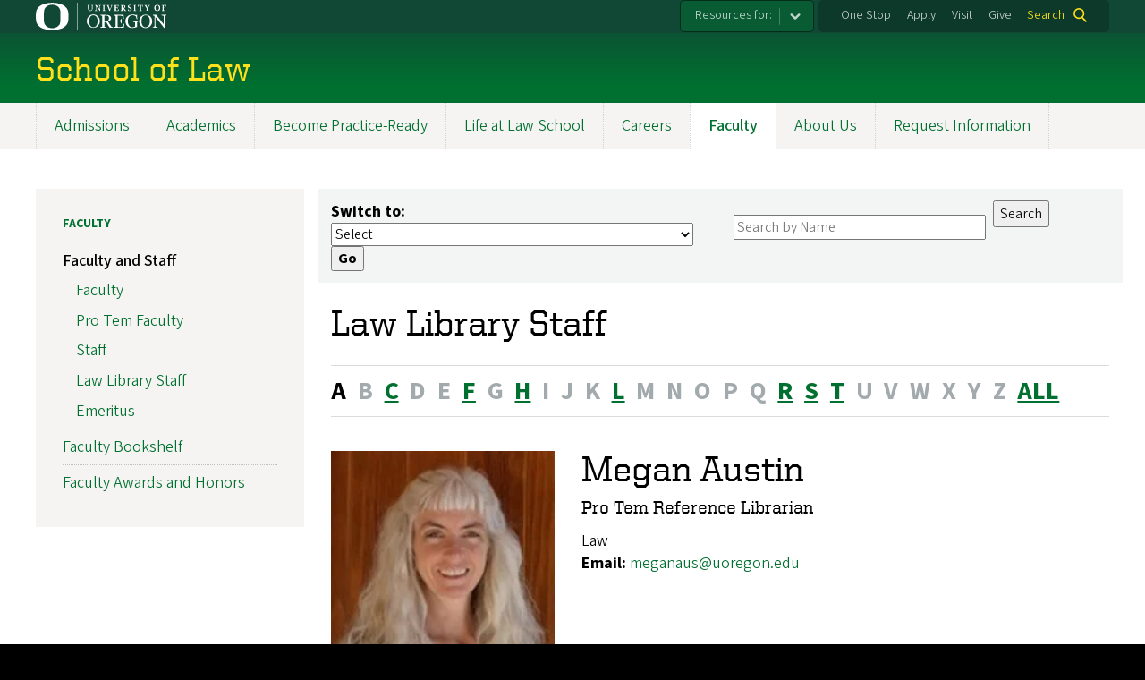

--- FILE ---
content_type: text/html; charset=UTF-8
request_url: https://law.uoregon.edu/directory/library/A
body_size: 16598
content:
<!DOCTYPE html>
<html lang="en" dir="ltr" prefix="content: http://purl.org/rss/1.0/modules/content/  dc: http://purl.org/dc/terms/  foaf: http://xmlns.com/foaf/0.1/  og: http://ogp.me/ns#  rdfs: http://www.w3.org/2000/01/rdf-schema#  schema: http://schema.org/  sioc: http://rdfs.org/sioc/ns#  sioct: http://rdfs.org/sioc/types#  skos: http://www.w3.org/2004/02/skos/core#  xsd: http://www.w3.org/2001/XMLSchema# ">
  <head>
    <meta charset="utf-8" />
<link rel="canonical" href="https://law.uoregon.edu/directory/library/A" />
<meta name="Generator" content="Drupal 10 (https://www.drupal.org)" />
<meta name="MobileOptimized" content="width" />
<meta name="HandheldFriendly" content="true" />
<meta name="viewport" content="width=device-width, initial-scale=1.0" />
<meta name="msapplication-config" content="/modules/contrib/uo_core/browserconfig.xml" />
<link rel="icon" href="/themes/contrib/uo_cosmic_theme/favicon.ico" type="image/vnd.microsoft.icon" />
<link rel="icon" href="/modules/contrib/uo_core/uo-web-design-framework/images/favicons/favicon-32x32.png" />
<link rel="icon" href="/modules/contrib/uo_core/uo-web-design-framework/images/favicons/favicon-16x16.png" />
<link rel="apple-touch-icon" sizes="180x180" href="/modules/contrib/uo_core/uo-web-design-framework/images/favicons/apple-touch-icon.png" />
<link rel="manifest" href="/modules/contrib/uo_core/manifest.json" />

    <title>Law Library Staff | School of Law</title>
        <meta name="theme-color" content="#154733">
    <meta name="msapplication-navbutton-color" content="#154733">
    <meta name="apple-mobile-web-app-status-bar-style" content="#154733">
    <link rel="stylesheet" media="all" href="/sites/default/files/css/css_Xp4IIzuMH539sr-aatLIjM2CZ_TkYFQz5MQ601xZlu8.css?delta=0&amp;language=en&amp;theme=cosmic&amp;include=eJxNjtsOgyAMhl9I5GIPZApUw6TUtCBuTz-m2eHmz3_4mtSvGGJhmWIOmItL7Ff75wfPicXxYfEA2hLeeiNog9QN0gh3OK4isxCk-MQelaK3DvTrCVVhQR30oQXp2ipP5-XFTLyjSAwd-gwz52KgoTL96MqmoTOdi0s2swBhY1mN5_d3BYc9YlN76kgcasIXqyRYjw" />
<link rel="stylesheet" media="all" href="https://cdn.uoregon.edu/uocdn1/uo-web-design-framework/Releases/25.11/v1/css/styles-drupal8.css" />
<link rel="stylesheet" media="all" href="/sites/default/files/css/css_mqf7GS9-Gt3gEiHGntd_xa3ftEt18X4KO4aF1wcswic.css?delta=2&amp;language=en&amp;theme=cosmic&amp;include=eJxNjtsOgyAMhl9I5GIPZApUw6TUtCBuTz-m2eHmz3_4mtSvGGJhmWIOmItL7Ff75wfPicXxYfEA2hLeeiNog9QN0gh3OK4isxCk-MQelaK3DvTrCVVhQR30oQXp2ipP5-XFTLyjSAwd-gwz52KgoTL96MqmoTOdi0s2swBhY1mN5_d3BYc9YlN76kgcasIXqyRYjw" />
<link rel="stylesheet" media="all" href="https://cdn.uoregon.edu/uocdn1/uo-web-design-framework/Universal/stable-assets/fontawesome-free-6.5.1-web/css/all.min.css" />
<link rel="stylesheet" media="all" href="/sites/default/files/css/css_c3kDlZmDCyXz8x320PEuoKqprFQwnNxfGy1wfmnfDK8.css?delta=4&amp;language=en&amp;theme=cosmic&amp;include=eJxNjtsOgyAMhl9I5GIPZApUw6TUtCBuTz-m2eHmz3_4mtSvGGJhmWIOmItL7Ff75wfPicXxYfEA2hLeeiNog9QN0gh3OK4isxCk-MQelaK3DvTrCVVhQR30oQXp2ipP5-XFTLyjSAwd-gwz52KgoTL96MqmoTOdi0s2swBhY1mN5_d3BYc9YlN76kgcasIXqyRYjw" />

    <script type="application/json" data-drupal-selector="drupal-settings-json">{"path":{"baseUrl":"\/","pathPrefix":"","currentPath":"directory\/library\/A","currentPathIsAdmin":false,"isFront":false,"currentLanguage":"en"},"pluralDelimiter":"\u0003","suppressDeprecationErrors":true,"gtag":{"tagId":"","consentMode":false,"otherIds":[],"events":[],"additionalConfigInfo":[]},"ajaxPageState":{"libraries":"[base64]","theme":"cosmic","theme_token":null},"ajaxTrustedUrl":{"\/profiles-search":true,"\/search":true},"gtm":{"tagId":null,"settings":{"data_layer":"dataLayer","include_classes":false,"allowlist_classes":"google\nnonGooglePixels\nnonGoogleScripts\nnonGoogleIframes","blocklist_classes":"customScripts\ncustomPixels","include_environment":false,"environment_id":"","environment_token":""},"tagIds":["GTM-NLC3PF9"]},"colorbox":{"opacity":"0.85","current":"{current} of {total}","previous":"Previous","next":"Next","close":"Close","maxWidth":"95%","maxHeight":"95%","fixed":true,"mobiledetect":false,"mobiledevicewidth":480},"user":{"uid":0,"permissionsHash":"b1440d8fa598d77b20e334cb0b48c9608bc1d3901ea59b89eee8f5ecc6618619"}}</script>
<script src="/sites/default/files/js/js_K6VacQblbRGszFdF8u8OjC0A_WunUfLr-Dqg9eQuVqg.js?scope=header&amp;delta=0&amp;language=en&amp;theme=cosmic&amp;include=eJyFjtEKgCAUQ39I85PC7HaxtMVN0f6-giLqpZexHQabQ4B0qMZdRt3G9IhLFj9sD_KzT4oBDtQmy4YP-ebGjra-YVQZrYOQydCFOt3T6nnWg9hIBTJpd2wFSvRbPB_s0V5FqQ"></script>
<script src="/modules/contrib/google_tag/js/gtag.js?t60b4y"></script>
<script src="/modules/contrib/google_tag/js/gtm.js?t60b4y"></script>
<script src="https://cdn.uoregon.edu/uocdn1/uo-web-design-framework/Releases/25.11/v1/js/uowdf-init.js"></script>

  </head>
  <body class="licensed-fonts-enabled path-directory uowdf--mobile-menu drupal-8">
        <a href="#main-content" class="visually-hidden focusable skip-link">
      Skip to main content
    </a>
        <noscript><iframe src="https://www.googletagmanager.com/ns.html?id=GTM-NLC3PF9"
                  height="0" width="0" style="display:none;visibility:hidden"></iframe></noscript>


  
  
  
<div  class="uoheader uowdf-search-dialog--enabled">
  <div class="uoheader__container" style="max-width: px;">

    <div class="uoheader__logo-container">
      <a href="https://www.uoregon.edu?utm_source=banner-module&amp;utm_campaign=banner" rel="home">
        <img src="/modules/contrib/uo_core/uo-web-design-framework/images/uo-logo.svg" alt="University of Oregon" />
      </a>
    </div>

    <div class="uoheader__links-container">
                <nav class="uoheader__audience-selector uowd-dropdown" id="audience-selector">
    <button class="uoheader__audience-selector__button uowd-dropdown__button" id="uoheader__audience-selector__button" aria-label="Resources for:">Resources for:</button>
    <ul class="uoheader__audience-selector__list uowd-dropdown__display" id="uoheader__audience-selector__list">
              <li class="uoheader__audience-selector__link"><a href="https://mylaw.uoregon.edu/">MyLaw</a></li>
              <li class="uoheader__audience-selector__link"><a href="https://www.uoregon.edu/faculty-and-staff">Faculty and Staff</a></li>
              <li class="uoheader__audience-selector__link"><a href="http://www.uoalumni.com/s/1540/uoaa/index.aspx?sid=1540&amp;gid=3&amp;pgid=973">Alumni</a></li>
          </ul>
  </nav>

            <div class="uoheader__links-background">
        <nav id="banner-links">
          <ul class="uoheader__links">
            <li class="uoheader__link">
              <a href="https://onestop.uoregon.edu?utm_source=banner-module&amp;utm_campaign=banner">One Stop</a>
            </li>
            <li class="uoheader__link">
              <a href="https://www.uoregon.edu/admissions-and-financial-aid?utm_source=banner-module&amp;utm_campaign=banner">Apply</a>
            </li>
            <li class="uoheader__link">
              <a href="https://visit.uoregon.edu?utm_source=banner-module&amp;utm_campaign=banner">Visit</a>
            </li>
            <li class="uoheader__link">
              <a href="https://giving.uoregon.edu?utm_source=banner-module&amp;utm_campaign=banner">Give</a>
            </li>
          </ul>
        </nav>
                  <div class="uoheader__search">
            <a class="uoheader__search__button" id="uobanner-search" href="/search">Search</a>
          </div>
              </div>
    </div>
    
          <dialog class="uowdf-search-dialog">
        <button class="uowdf-search-dialog__close" id="seach-close-button" aria-label="Close Search"></button>
        <div class="uowdf-search-dialog__search-region" role="search">
          <div class="views-exposed-form settings-tray-editable block block-views block-views-exposed-filter-blocksearch-block-cosmic-search" data-drupal-selector="views-exposed-form-search-block-cosmic-search" id="block-exposedformsearchblock-cosmic-search" data-drupal-settingstray="editable">
  
      <h2>Search this site</h2>
    
      <form action="/search" method="get" id="views-exposed-form-search-block-cosmic-search" accept-charset="UTF-8">
  <div class="form--inline clearfix">
  <div class="js-form-item form-item js-form-type-textfield form-type-textfield js-form-item-search-api-fulltext form-item-search-api-fulltext form-no-label">
        <input data-drupal-selector="edit-search-api-fulltext" type="text" id="edit-search-api-fulltext--3" name="search_api_fulltext" value="" size="30" maxlength="128" class="form-text" />

        </div>
<div data-drupal-selector="edit-actions" class="form-actions js-form-wrapper form-wrapper" id="edit-actions--3"><input data-drupal-selector="edit-submit-search" type="submit" id="edit-submit-search" value="Search" class="button js-form-submit form-submit" />
</div>

</div>

</form>

  </div>

        </div>
      </dialog>
    
              <div class="uoheader__mobile">
                  <a class="uowdf-mobile-search-button" id="uowdf-mobile-search-button" href="/search">Search</a>
                          <button class="uowdf-mobile-menu__button__new" id="uowdf-mobile-menu__button" aria-label="Navigation" aria-expanded="false" aria-haspopup="true" aria-controls="uobanner-sidebar">
            <div class="uowdf-mobile-menu__button__new-bar-1"></div>
            <div class="uowdf-mobile-menu__button__new-bar-2"></div>
            <div class="uowdf-mobile-menu__button__new-bar-3"></div>
            <div class="uowdf-mobile-menu__button__text">Menu</div>
          </button>
              </div>
    
  </div>
</div>
  <div class="uowdf-mobile-menu__container">
    <div class="uowdf-mobile-menu" id="uowdf-mobile-menu" data-menu-id="0">
                    


<h2 class="uowdf-mobile-menu__title">School of Law Menu</h2>
<nav class="uowdf-mobile-menu__menu uowdf-mobile-menu--accordions">
              <ul class="uowdf-mobile-menu__list" id="uowdf-mobile-menu__list">
                      
        <li class="uowdf-mobile-menu__list-item has-submenu is-leaflet">
                                <button class="uowdf-mobile-menu__accordion-button" data-depth="0">Admissions</button>
                      <div class="uowdf-mobile-menu__submenu" data-menu-id="1" data-parent-menu-id="0">
    
  
  
    
      <ul class="uowdf-mobile-menu__list">
  
        <li class="uowdf-mobile-menu__list-item">
    <a href="/admissions" class="uowdf-mobile-menu__link" data-drupal-link-system-path="node/793">Admissions Overview</a>
  </li>

                    <li class="uowdf-mobile-menu__list-item">
                                <a href="/admissions/paying-for-school" class="uowdf-mobile-menu__link uowdf-mobile-menu__link--leaf" data-drupal-link-system-path="node/52">Paying For School</a>
                    </li>
                  <li class="uowdf-mobile-menu__list-item">
                                <a href="/admissions/visit" class="uowdf-mobile-menu__link uowdf-mobile-menu__link--leaf" data-drupal-link-system-path="node/53">Visit Us</a>
                    </li>
                  <li class="uowdf-mobile-menu__list-item">
                                <a href="/admissions/recruitment-calendar" class="uowdf-mobile-menu__link uowdf-mobile-menu__link--leaf" data-drupal-link-system-path="node/300">JD Recruitment Calendar</a>
                    </li>
                  <li class="uowdf-mobile-menu__list-item">
                                <a href="/admissions/contact-admissions" class="uowdf-mobile-menu__link uowdf-mobile-menu__link--leaf" data-drupal-link-system-path="node/302">Contact Admissions Staff</a>
                    </li>
                  <li class="uowdf-mobile-menu__list-item">
                                <a href="/admissions/team" class="uowdf-mobile-menu__link uowdf-mobile-menu__link--leaf" data-drupal-link-system-path="node/501">Meet the Admissions Team</a>
                    </li>
                </ul>
  </div>

                  </li>
                      
        <li class="uowdf-mobile-menu__list-item has-submenu is-leaflet">
                                <button class="uowdf-mobile-menu__accordion-button" data-depth="0">Academics</button>
                      <div class="uowdf-mobile-menu__submenu" data-menu-id="2" data-parent-menu-id="0">
    
  
  
    
      <ul class="uowdf-mobile-menu__list">
  
        <li class="uowdf-mobile-menu__list-item">
    <a href="/academics" class="uowdf-mobile-menu__link" data-drupal-link-system-path="node/794">Academics Overview</a>
  </li>

                    <li class="uowdf-mobile-menu__list-item">
                                                          <button class="uowdf-mobile-menu__accordion-button" data-depth="1">Portland Program</button>
                                  <div class="uowdf-mobile-menu__submenu" data-menu-id="23" data-parent-menu-id="2">
    
  
  
    
      <ul class="uowdf-mobile-menu__list uowdf-mobile-menu--depth-2">
  
        <li class="uowdf-mobile-menu__list-item">
    <a href="/academics/portland" class="uowdf-mobile-menu__link" data-drupal-link-system-path="node/54">Portland Program Overview</a>
  </li>

                    <li class="uowdf-mobile-menu__list-item">
                                <a href="/academics/portland/networking" class="uowdf-mobile-menu__link uowdf-mobile-menu__link--leaf" data-drupal-link-system-path="node/481">Networking &amp; Professional Engagement</a>
                    </li>
                  <li class="uowdf-mobile-menu__list-item">
                                <a href="/directory/portland" class="uowdf-mobile-menu__link uowdf-mobile-menu__link--leaf" data-drupal-link-system-path="directory/portland">Portland Faculty</a>
                    </li>
                </ul>
  </div>

                    </li>
                  <li class="uowdf-mobile-menu__list-item">
                                <a href="/academics/concentrations" class="uowdf-mobile-menu__link uowdf-mobile-menu__link--leaf" data-drupal-link-system-path="node/806">Concentrations and Specializations</a>
                    </li>
                  <li class="uowdf-mobile-menu__list-item">
                                <a href="/concurrent" class="uowdf-mobile-menu__link uowdf-mobile-menu__link--leaf" data-drupal-link-system-path="node/803">Concurrent Degree Programs</a>
                    </li>
                  <li class="uowdf-mobile-menu__list-item">
                                                          <button class="uowdf-mobile-menu__accordion-button" data-depth="1">Student Success</button>
                                  <div class="uowdf-mobile-menu__submenu" data-menu-id="24" data-parent-menu-id="2">
    
  
  
    
      <ul class="uowdf-mobile-menu__list uowdf-mobile-menu--depth-2">
  
        <li class="uowdf-mobile-menu__list-item">
    <a href="/academics/student-success" class="uowdf-mobile-menu__link" data-drupal-link-system-path="node/56">Student Success Overview</a>
  </li>

                    <li class="uowdf-mobile-menu__list-item">
                                <a href="/academics/student-success/team" class="uowdf-mobile-menu__link uowdf-mobile-menu__link--leaf" data-drupal-link-system-path="node/599">Student Success Team</a>
                    </li>
                </ul>
  </div>

                    </li>
                  <li class="uowdf-mobile-menu__list-item">
                                                          <button class="uowdf-mobile-menu__accordion-button" data-depth="1">Centers and Programs</button>
                                  <div class="uowdf-mobile-menu__submenu" data-menu-id="25" data-parent-menu-id="2">
    
  
  
    
      <ul class="uowdf-mobile-menu__list uowdf-mobile-menu--depth-2">
  
        <li class="uowdf-mobile-menu__list-item">
    <a href="/academics/centers" class="uowdf-mobile-menu__link" data-drupal-link-system-path="node/303">Centers and Programs Overview</a>
  </li>

                    <li class="uowdf-mobile-menu__list-item">
                                                          <button class="uowdf-mobile-menu__expand-button" data-depth="0">Appropriate Dispute Resolution Center</button>
                                  <div class="uowdf-mobile-menu__submenu uowdf-mobile-menu__submenu--depth-3" data-menu-id="276" data-parent-menu-id="25">
    
                                          <button class="uowdf-mobile-menu__back-button" data-depth="1" data-menu-id="276" data-parent-menu-id="25" aria-label="Back to Centers and Programs">Centers and Programs</button>
      
  
      <h1 class="uowdf-mobile-submenu__title">Appropriate Dispute Resolution Center Menu</h1>
    
      <ul class="uowdf-mobile-menu__list uowdf-mobile-menu--depth-3">
  
        <li class="uowdf-mobile-menu__list-item">
    <a href="/academics/centers/adr" class="uowdf-mobile-menu__link" data-drupal-link-system-path="node/58">Appropriate Dispute Resolution Center Overview</a>
  </li>

                    <li class="uowdf-mobile-menu__list-item">
                                <a href="/academics/centers/adr/academics" class="uowdf-mobile-menu__link uowdf-mobile-menu__link--leaf" data-drupal-link-system-path="node/318">Academics</a>
                    </li>
                  <li class="uowdf-mobile-menu__list-item">
                                <a href="/directory/adr-center" class="uowdf-mobile-menu__link uowdf-mobile-menu__link--leaf" data-drupal-link-system-path="directory/adr-center">Faculty</a>
                    </li>
                  <li class="uowdf-mobile-menu__list-item">
                                <a href="/academics/centers/adr/fellowships" class="uowdf-mobile-menu__link uowdf-mobile-menu__link--leaf" data-drupal-link-system-path="node/321">Fellowships</a>
                    </li>
                  <li class="uowdf-mobile-menu__list-item">
                                <a href="/academics/centers/adr/practical-experience" class="uowdf-mobile-menu__link uowdf-mobile-menu__link--leaf" data-drupal-link-system-path="node/320">Practical Experience</a>
                    </li>
                  <li class="uowdf-mobile-menu__list-item">
                                <a href="/academics/centers/adr/oocdr" class="uowdf-mobile-menu__link uowdf-mobile-menu__link--leaf" data-drupal-link-system-path="node/100">Resolution Oregon</a>
                    </li>
                  <li class="uowdf-mobile-menu__list-item">
                                <a href="/academics/centers/adr/give" class="uowdf-mobile-menu__link uowdf-mobile-menu__link--leaf" data-drupal-link-system-path="node/324">Support ADR</a>
                    </li>
                </ul>
  </div>

                    </li>
                  <li class="uowdf-mobile-menu__list-item">
                                                          <button class="uowdf-mobile-menu__expand-button" data-depth="0">Business Law Program</button>
                                  <div class="uowdf-mobile-menu__submenu uowdf-mobile-menu__submenu--depth-3" data-menu-id="277" data-parent-menu-id="25">
    
                                          <button class="uowdf-mobile-menu__back-button" data-depth="1" data-menu-id="277" data-parent-menu-id="25" aria-label="Back to Centers and Programs">Centers and Programs</button>
      
  
      <h1 class="uowdf-mobile-submenu__title">Business Law Program Menu</h1>
    
      <ul class="uowdf-mobile-menu__list uowdf-mobile-menu--depth-3">
  
        <li class="uowdf-mobile-menu__list-item">
    <a href="/academics/centers/bizlaw" class="uowdf-mobile-menu__link" data-drupal-link-system-path="node/59">Business Law Program Overview</a>
  </li>

                    <li class="uowdf-mobile-menu__list-item">
                                <a href="/academics/centers/bizlaw/academics" class="uowdf-mobile-menu__link uowdf-mobile-menu__link--leaf" data-drupal-link-system-path="node/332">Academics</a>
                    </li>
                  <li class="uowdf-mobile-menu__list-item">
                                <a href="/academics/centers/bizlaw/practical-experience" class="uowdf-mobile-menu__link uowdf-mobile-menu__link--leaf" data-drupal-link-system-path="node/333">Practical Experience</a>
                    </li>
                  <li class="uowdf-mobile-menu__list-item">
                                <a href="/academics/centers/bizlaw/fellowships" class="uowdf-mobile-menu__link uowdf-mobile-menu__link--leaf" data-drupal-link-system-path="node/466">Fellowships</a>
                    </li>
                  <li class="uowdf-mobile-menu__list-item">
                                <a href="/academics/centers/bizlaw/careers" class="uowdf-mobile-menu__link uowdf-mobile-menu__link--leaf" data-drupal-link-system-path="node/334">Careers</a>
                    </li>
                  <li class="uowdf-mobile-menu__list-item">
                                <a href="/directory/business" class="uowdf-mobile-menu__link uowdf-mobile-menu__link--leaf" data-drupal-link-system-path="directory/business">Faculty</a>
                    </li>
                  <li class="uowdf-mobile-menu__list-item">
                                <a href="/academics/centers/bizlaw/give" class="uowdf-mobile-menu__link uowdf-mobile-menu__link--leaf" data-drupal-link-system-path="node/337">Support the Business Law Program</a>
                    </li>
                  <li class="uowdf-mobile-menu__list-item">
                                <a href="https://new.express.adobe.com/webpage/t4HxI1Zrj8Uow" class="uowdf-mobile-menu__link uowdf-mobile-menu__link--leaf">Business Law Newsletter</a>
                    </li>
                  <li class="uowdf-mobile-menu__list-item">
                                <a href="/consumer-protection-research-grant" class="uowdf-mobile-menu__link uowdf-mobile-menu__link--leaf" data-drupal-link-system-path="node/560">Consumer Protection Research Grant</a>
                    </li>
                </ul>
  </div>

                    </li>
                  <li class="uowdf-mobile-menu__list-item">
                                                          <button class="uowdf-mobile-menu__expand-button" data-depth="0">Environmental and Natural Resources Law Center</button>
                                  <div class="uowdf-mobile-menu__submenu uowdf-mobile-menu__submenu--depth-3" data-menu-id="278" data-parent-menu-id="25">
    
                                          <button class="uowdf-mobile-menu__back-button" data-depth="1" data-menu-id="278" data-parent-menu-id="25" aria-label="Back to Centers and Programs">Centers and Programs</button>
      
  
      <h1 class="uowdf-mobile-submenu__title">Environmental and Natural Resources Law Center Menu</h1>
    
      <ul class="uowdf-mobile-menu__list uowdf-mobile-menu--depth-3">
  
        <li class="uowdf-mobile-menu__list-item">
    <a href="/academics/centers/enr" class="uowdf-mobile-menu__link" data-drupal-link-system-path="node/55">Environmental and Natural Resources Law Center Overview</a>
  </li>

                    <li class="uowdf-mobile-menu__list-item">
                                <a href="/academics/centers/enr/academics" class="uowdf-mobile-menu__link uowdf-mobile-menu__link--leaf" data-drupal-link-system-path="node/325">Academics</a>
                    </li>
                  <li class="uowdf-mobile-menu__list-item">
                                                          <button class="uowdf-mobile-menu__expand-button" data-depth="1">Research</button>
                                  <div class="uowdf-mobile-menu__submenu uowdf-mobile-menu__submenu--depth-4" data-menu-id="3059" data-parent-menu-id="278">
    
                                          <button class="uowdf-mobile-menu__back-button" data-depth="1" data-menu-id="278" data-parent-menu-id="25" aria-label="Back to Centers and Programs">Centers and Programs</button>
          <button class="uowdf-mobile-menu__back-button" data-depth="2" data-menu-id="3059" data-parent-menu-id="278" aria-label="Back to Environmental and Natural Resources Law Center">Environmental and Natural Resources Law Center</button>
      
  
      <h1 class="uowdf-mobile-submenu__title">Research Menu</h1>
    
      <ul class="uowdf-mobile-menu__list uowdf-mobile-menu--depth-4">
  
        <li class="uowdf-mobile-menu__list-item">
    <a href="/academics/centers/enr/research" class="uowdf-mobile-menu__link" data-drupal-link-system-path="node/326">Research Overview</a>
  </li>

                    <li class="uowdf-mobile-menu__list-item">
                                <a href="/academics/centers/enr/research/ctp" class="uowdf-mobile-menu__link uowdf-mobile-menu__link--leaf" data-drupal-link-system-path="node/91">Conservation Trust Project</a>
                    </li>
                  <li class="uowdf-mobile-menu__list-item">
                                <a href="/academics/centers/enr/research/elpp" class="uowdf-mobile-menu__link uowdf-mobile-menu__link--leaf" data-drupal-link-system-path="node/92">Energy Law &amp; Policy Project</a>
                    </li>
                  <li class="uowdf-mobile-menu__list-item">
                                <a href="/academics/centers/enr/research/fsp" title="Food Sovereignty Project" class="uowdf-mobile-menu__link uowdf-mobile-menu__link--leaf" data-drupal-link-system-path="node/93">Food Sovereignty Project</a>
                    </li>
                  <li class="uowdf-mobile-menu__list-item">
                                <a href="/academics/centers/enr/research/gedp" class="uowdf-mobile-menu__link uowdf-mobile-menu__link--leaf" data-drupal-link-system-path="node/94">Global Environmental Democracy Project</a>
                    </li>
                  <li class="uowdf-mobile-menu__list-item">
                                <a href="/academics/centers/enr/research/nesp" class="uowdf-mobile-menu__link uowdf-mobile-menu__link--leaf" data-drupal-link-system-path="node/95">Native Environmental Sovereignty Project</a>
                    </li>
                  <li class="uowdf-mobile-menu__list-item">
                                <a href="/academics/centers/enr/research/ocwp" class="uowdf-mobile-menu__link uowdf-mobile-menu__link--leaf" data-drupal-link-system-path="node/96">Oceans, Coasts, and Watersheds Project</a>
                    </li>
                  <li class="uowdf-mobile-menu__list-item">
                                <a href="/academics/centers/enr/research/slup" class="uowdf-mobile-menu__link uowdf-mobile-menu__link--leaf" data-drupal-link-system-path="node/97">Sustainable Land Use Project</a>
                    </li>
                </ul>
  </div>

                    </li>
                  <li class="uowdf-mobile-menu__list-item">
                                <a href="/academics/centers/enr/practical-experience" class="uowdf-mobile-menu__link uowdf-mobile-menu__link--leaf" data-drupal-link-system-path="node/327">Practical Experience</a>
                    </li>
                  <li class="uowdf-mobile-menu__list-item">
                                <a href="/academics/centers/enr/fellowships" class="uowdf-mobile-menu__link uowdf-mobile-menu__link--leaf" data-drupal-link-system-path="node/328">Fellowships</a>
                    </li>
                  <li class="uowdf-mobile-menu__list-item">
                                                          <button class="uowdf-mobile-menu__expand-button" data-depth="1">Careers</button>
                                  <div class="uowdf-mobile-menu__submenu uowdf-mobile-menu__submenu--depth-4" data-menu-id="3060" data-parent-menu-id="278">
    
                                          <button class="uowdf-mobile-menu__back-button" data-depth="1" data-menu-id="278" data-parent-menu-id="25" aria-label="Back to Centers and Programs">Centers and Programs</button>
          <button class="uowdf-mobile-menu__back-button" data-depth="2" data-menu-id="3060" data-parent-menu-id="278" aria-label="Back to Environmental and Natural Resources Law Center">Environmental and Natural Resources Law Center</button>
      
  
      <h1 class="uowdf-mobile-submenu__title">Careers Menu</h1>
    
      <ul class="uowdf-mobile-menu__list uowdf-mobile-menu--depth-4">
  
        <li class="uowdf-mobile-menu__list-item">
    <a href="/academics/centers/enr/careers" class="uowdf-mobile-menu__link" data-drupal-link-system-path="node/329">Careers Overview</a>
  </li>

                    <li class="uowdf-mobile-menu__list-item">
                                <a href="/academics/centers/enr/careers/alumni" class="uowdf-mobile-menu__link uowdf-mobile-menu__link--leaf" data-drupal-link-system-path="node/400">ENR Alumni Spotlight</a>
                    </li>
                </ul>
  </div>

                    </li>
                  <li class="uowdf-mobile-menu__list-item">
                                <a href="/directory/enr-center" class="uowdf-mobile-menu__link uowdf-mobile-menu__link--leaf" data-drupal-link-system-path="directory/enr-center">Faculty and Staff</a>
                    </li>
                  <li class="uowdf-mobile-menu__list-item">
                                                          <button class="uowdf-mobile-menu__expand-button" data-depth="1">About Us</button>
                                  <div class="uowdf-mobile-menu__submenu uowdf-mobile-menu__submenu--depth-4" data-menu-id="3061" data-parent-menu-id="278">
    
                                          <button class="uowdf-mobile-menu__back-button" data-depth="1" data-menu-id="278" data-parent-menu-id="25" aria-label="Back to Centers and Programs">Centers and Programs</button>
          <button class="uowdf-mobile-menu__back-button" data-depth="2" data-menu-id="3061" data-parent-menu-id="278" aria-label="Back to Environmental and Natural Resources Law Center">Environmental and Natural Resources Law Center</button>
      
  
      <h1 class="uowdf-mobile-submenu__title">About Us Menu</h1>
    
      <ul class="uowdf-mobile-menu__list uowdf-mobile-menu--depth-4">
  
        <li class="uowdf-mobile-menu__list-item">
    <a href="/academics/centers/enr/about" class="uowdf-mobile-menu__link" data-drupal-link-system-path="node/330">About Us Overview</a>
  </li>

                    <li class="uowdf-mobile-menu__list-item">
                                <a href="/academics/centers/enr/about/news%26events" class="uowdf-mobile-menu__link uowdf-mobile-menu__link--leaf" data-drupal-link-system-path="node/493">ENR News and Events</a>
                    </li>
                  <li class="uowdf-mobile-menu__list-item">
                                <a href="/academics/centers/enr/about/ranking" class="uowdf-mobile-menu__link uowdf-mobile-menu__link--leaf" data-drupal-link-system-path="node/127">ENR Ranking</a>
                    </li>
                  <li class="uowdf-mobile-menu__list-item">
                                <a href="/academics/centers/enr/about/newsletter-archive" class="uowdf-mobile-menu__link uowdf-mobile-menu__link--leaf" data-drupal-link-system-path="node/568">Newsletter Archive</a>
                    </li>
                </ul>
  </div>

                    </li>
                  <li class="uowdf-mobile-menu__list-item">
                                <a href="/academics/centers/enr/give" class="uowdf-mobile-menu__link uowdf-mobile-menu__link--leaf" data-drupal-link-system-path="node/331">Support ENR</a>
                    </li>
                </ul>
  </div>

                    </li>
                  <li class="uowdf-mobile-menu__list-item">
                                                          <button class="uowdf-mobile-menu__expand-button" data-depth="0">Family Law Program</button>
                                  <div class="uowdf-mobile-menu__submenu uowdf-mobile-menu__submenu--depth-3" data-menu-id="279" data-parent-menu-id="25">
    
                                          <button class="uowdf-mobile-menu__back-button" data-depth="1" data-menu-id="279" data-parent-menu-id="25" aria-label="Back to Centers and Programs">Centers and Programs</button>
      
  
      <h1 class="uowdf-mobile-submenu__title">Family Law Program Menu</h1>
    
      <ul class="uowdf-mobile-menu__list uowdf-mobile-menu--depth-3">
  
        <li class="uowdf-mobile-menu__list-item">
    <a href="/academics/centers/family" class="uowdf-mobile-menu__link" data-drupal-link-system-path="node/62">Family Law Program Overview</a>
  </li>

                    <li class="uowdf-mobile-menu__list-item">
                                <a href="/academics/centers/family/academics" class="uowdf-mobile-menu__link uowdf-mobile-menu__link--leaf" data-drupal-link-system-path="node/418">Academics</a>
                    </li>
                  <li class="uowdf-mobile-menu__list-item">
                                <a href="/academics/centers/family/practical-experience" class="uowdf-mobile-menu__link uowdf-mobile-menu__link--leaf" data-drupal-link-system-path="node/421">Practical Experience</a>
                    </li>
                  <li class="uowdf-mobile-menu__list-item">
                                <a href="/academics/centers/family/fellowships" class="uowdf-mobile-menu__link uowdf-mobile-menu__link--leaf" data-drupal-link-system-path="node/423">Fellowships</a>
                    </li>
                  <li class="uowdf-mobile-menu__list-item">
                                <a href="/academics/centers/family/careers" class="uowdf-mobile-menu__link uowdf-mobile-menu__link--leaf" data-drupal-link-system-path="node/422">Careers</a>
                    </li>
                  <li class="uowdf-mobile-menu__list-item">
                                <a href="/directory/family" class="uowdf-mobile-menu__link uowdf-mobile-menu__link--leaf" data-drupal-link-system-path="directory/family">Faculty</a>
                    </li>
                  <li class="uowdf-mobile-menu__list-item">
                                <a href="/academics/centers/family/about" class="uowdf-mobile-menu__link uowdf-mobile-menu__link--leaf" data-drupal-link-system-path="node/426">About Us</a>
                    </li>
                  <li class="uowdf-mobile-menu__list-item">
                                <a href="/academics/centers/family/give" class="uowdf-mobile-menu__link uowdf-mobile-menu__link--leaf" data-drupal-link-system-path="node/427">Support Us</a>
                    </li>
                </ul>
  </div>

                    </li>
                  <li class="uowdf-mobile-menu__list-item">
                                                          <button class="uowdf-mobile-menu__expand-button" data-depth="0">Legal Research and Writing Program</button>
                                  <div class="uowdf-mobile-menu__submenu uowdf-mobile-menu__submenu--depth-3" data-menu-id="280" data-parent-menu-id="25">
    
                                          <button class="uowdf-mobile-menu__back-button" data-depth="1" data-menu-id="280" data-parent-menu-id="25" aria-label="Back to Centers and Programs">Centers and Programs</button>
      
  
      <h1 class="uowdf-mobile-submenu__title">Legal Research and Writing Program Menu</h1>
    
      <ul class="uowdf-mobile-menu__list uowdf-mobile-menu--depth-3">
  
        <li class="uowdf-mobile-menu__list-item">
    <a href="/academics/centers/lrw" class="uowdf-mobile-menu__link" data-drupal-link-system-path="node/77">Legal Research and Writing Program Overview</a>
  </li>

                    <li class="uowdf-mobile-menu__list-item">
                                <a href="/academics/centers/lrw/academics" class="uowdf-mobile-menu__link uowdf-mobile-menu__link--leaf" data-drupal-link-system-path="node/338">Academics</a>
                    </li>
                  <li class="uowdf-mobile-menu__list-item">
                                                          <button class="uowdf-mobile-menu__expand-button" data-depth="1">Galen Program</button>
                                  <div class="uowdf-mobile-menu__submenu uowdf-mobile-menu__submenu--depth-4" data-menu-id="3081" data-parent-menu-id="280">
    
                                          <button class="uowdf-mobile-menu__back-button" data-depth="1" data-menu-id="280" data-parent-menu-id="25" aria-label="Back to Centers and Programs">Centers and Programs</button>
          <button class="uowdf-mobile-menu__back-button" data-depth="2" data-menu-id="3081" data-parent-menu-id="280" aria-label="Back to Legal Research and Writing Program">Legal Research and Writing Program</button>
      
  
      <h1 class="uowdf-mobile-submenu__title">Galen Program Menu</h1>
    
      <ul class="uowdf-mobile-menu__list uowdf-mobile-menu--depth-4">
  
        <li class="uowdf-mobile-menu__list-item">
    <a href="/academics/centers/lrw/galen-program" class="uowdf-mobile-menu__link" data-drupal-link-system-path="node/339">Galen Program Overview</a>
  </li>

                    <li class="uowdf-mobile-menu__list-item">
                                <a href="/academics/centers/lrw/galen-program/student-awards" class="uowdf-mobile-menu__link uowdf-mobile-menu__link--leaf" data-drupal-link-system-path="node/472">Excellence in Legal Writing</a>
                    </li>
                </ul>
  </div>

                    </li>
                  <li class="uowdf-mobile-menu__list-item">
                                <a href="/academics/centers/lrw/tutors" class="uowdf-mobile-menu__link uowdf-mobile-menu__link--leaf" data-drupal-link-system-path="node/340">Tutors</a>
                    </li>
                  <li class="uowdf-mobile-menu__list-item">
                                <a href="/academics/centers/lrw/oregon-legal-writer" class="uowdf-mobile-menu__link uowdf-mobile-menu__link--leaf" data-drupal-link-system-path="node/341">Oregon Legal Writer</a>
                    </li>
                  <li class="uowdf-mobile-menu__list-item">
                                <a href="/directory/lrw" class="uowdf-mobile-menu__link uowdf-mobile-menu__link--leaf" data-drupal-link-system-path="directory/lrw">Faculty</a>
                    </li>
                  <li class="uowdf-mobile-menu__list-item">
                                                          <button class="uowdf-mobile-menu__expand-button" data-depth="1">About Us</button>
                                  <div class="uowdf-mobile-menu__submenu uowdf-mobile-menu__submenu--depth-4" data-menu-id="3082" data-parent-menu-id="280">
    
                                          <button class="uowdf-mobile-menu__back-button" data-depth="1" data-menu-id="280" data-parent-menu-id="25" aria-label="Back to Centers and Programs">Centers and Programs</button>
          <button class="uowdf-mobile-menu__back-button" data-depth="2" data-menu-id="3082" data-parent-menu-id="280" aria-label="Back to Legal Research and Writing Program">Legal Research and Writing Program</button>
      
  
      <h1 class="uowdf-mobile-submenu__title">About Us Menu</h1>
    
      <ul class="uowdf-mobile-menu__list uowdf-mobile-menu--depth-4">
  
        <li class="uowdf-mobile-menu__list-item">
    <a href="/academics/centers/lrw/about" class="uowdf-mobile-menu__link" data-drupal-link-system-path="node/343">About Us Overview</a>
  </li>

                    <li class="uowdf-mobile-menu__list-item">
                                <a href="/academics/centers/lrw/about/ranking" class="uowdf-mobile-menu__link uowdf-mobile-menu__link--leaf" data-drupal-link-system-path="node/125">LRW Ranking</a>
                    </li>
                </ul>
  </div>

                    </li>
                  <li class="uowdf-mobile-menu__list-item">
                                <a href="/academics/centers/lrw/give" class="uowdf-mobile-menu__link uowdf-mobile-menu__link--leaf" data-drupal-link-system-path="node/344">Support LRW</a>
                    </li>
                  <li class="uowdf-mobile-menu__list-item">
                                <a href="/academics/centers/lrw/proceedings" class="uowdf-mobile-menu__link uowdf-mobile-menu__link--leaf" data-drupal-link-system-path="node/511">Proceedings Online Journal</a>
                    </li>
                              <li class="uowdf-mobile-menu__list-item">
                                <a href="/academics/centers/lrw/resources" class="uowdf-mobile-menu__link uowdf-mobile-menu__link--leaf" data-drupal-link-system-path="node/545">Student Writing Resources</a>
                    </li>
                </ul>
  </div>

                    </li>
                  <li class="uowdf-mobile-menu__list-item">
                                                          <button class="uowdf-mobile-menu__expand-button" data-depth="0">Oregon Summer Sports Law Institute</button>
                                  <div class="uowdf-mobile-menu__submenu uowdf-mobile-menu__submenu--depth-3" data-menu-id="281" data-parent-menu-id="25">
    
                                          <button class="uowdf-mobile-menu__back-button" data-depth="1" data-menu-id="281" data-parent-menu-id="25" aria-label="Back to Centers and Programs">Centers and Programs</button>
      
  
      <h1 class="uowdf-mobile-submenu__title">Oregon Summer Sports Law Institute Menu</h1>
    
      <ul class="uowdf-mobile-menu__list uowdf-mobile-menu--depth-3">
  
        <li class="uowdf-mobile-menu__list-item">
    <a href="/academics/centers/OSSLI" class="uowdf-mobile-menu__link" data-drupal-link-system-path="node/61">Oregon Summer Sports Law Institute Overview</a>
  </li>

                    <li class="uowdf-mobile-menu__list-item">
                                <a href="/academics/centers/OSSLI/apply" class="uowdf-mobile-menu__link uowdf-mobile-menu__link--leaf" data-drupal-link-system-path="node/451">Apply</a>
                    </li>
                  <li class="uowdf-mobile-menu__list-item">
                                <a href="/academics/centers/OSSLI/courses" class="uowdf-mobile-menu__link uowdf-mobile-menu__link--leaf" data-drupal-link-system-path="node/443">Courses</a>
                    </li>
                  <li class="uowdf-mobile-menu__list-item">
                                <a href="/academics/centers/OSSLI/paying" class="uowdf-mobile-menu__link uowdf-mobile-menu__link--leaf" data-drupal-link-system-path="node/444">Tuition and Expenses</a>
                    </li>
                  <li class="uowdf-mobile-menu__list-item">
                                <a href="/academics/centers/OSSLI/faculty" class="uowdf-mobile-menu__link uowdf-mobile-menu__link--leaf" data-drupal-link-system-path="node/431">Faculty</a>
                    </li>
                  <li class="uowdf-mobile-menu__list-item">
                                <a href="/academics/centers/OSSLI/FAQ" class="uowdf-mobile-menu__link uowdf-mobile-menu__link--leaf" data-drupal-link-system-path="node/445">FAQs</a>
                    </li>
                  <li class="uowdf-mobile-menu__list-item">
                                <a href="/careers-sports-law" class="uowdf-mobile-menu__link uowdf-mobile-menu__link--leaf" data-drupal-link-system-path="node/890">Careers in Sports Law</a>
                    </li>
                </ul>
  </div>

                    </li>
                  <li class="uowdf-mobile-menu__list-item">
                                                          <button class="uowdf-mobile-menu__expand-button" data-depth="0">Public Service and Policy Program</button>
                                  <div class="uowdf-mobile-menu__submenu uowdf-mobile-menu__submenu--depth-3" data-menu-id="282" data-parent-menu-id="25">
    
                                          <button class="uowdf-mobile-menu__back-button" data-depth="1" data-menu-id="282" data-parent-menu-id="25" aria-label="Back to Centers and Programs">Centers and Programs</button>
      
  
      <h1 class="uowdf-mobile-submenu__title">Public Service and Policy Program Menu</h1>
    
      <ul class="uowdf-mobile-menu__list uowdf-mobile-menu--depth-3">
  
        <li class="uowdf-mobile-menu__list-item">
    <a href="/academics/centers/plp" class="uowdf-mobile-menu__link" data-drupal-link-system-path="node/69">Public Service and Policy Program Overview</a>
  </li>

                    <li class="uowdf-mobile-menu__list-item">
                                <a href="/academics/centers/plp/academics" class="uowdf-mobile-menu__link uowdf-mobile-menu__link--leaf" data-drupal-link-system-path="node/452">Academics</a>
                    </li>
                  <li class="uowdf-mobile-menu__list-item">
                                                          <button class="uowdf-mobile-menu__expand-button" data-depth="1">Public Service Initiatives</button>
                                  <div class="uowdf-mobile-menu__submenu uowdf-mobile-menu__submenu--depth-4" data-menu-id="3103" data-parent-menu-id="282">
    
                                          <button class="uowdf-mobile-menu__back-button" data-depth="1" data-menu-id="282" data-parent-menu-id="25" aria-label="Back to Centers and Programs">Centers and Programs</button>
          <button class="uowdf-mobile-menu__back-button" data-depth="2" data-menu-id="3103" data-parent-menu-id="282" aria-label="Back to Public Service and Policy Program">Public Service and Policy Program</button>
      
  
      <h1 class="uowdf-mobile-submenu__title">Public Service Initiatives Menu</h1>
    
      <ul class="uowdf-mobile-menu__list uowdf-mobile-menu--depth-4">
  
        <li class="uowdf-mobile-menu__list-item">
    <a href="/academics/centers/plp/public-service" class="uowdf-mobile-menu__link" data-drupal-link-system-path="node/454">Public Service Initiatives Overview</a>
  </li>

                    <li class="uowdf-mobile-menu__list-item">
                                <a href="/academics/centers/plp/public-service/olspif" class="uowdf-mobile-menu__link uowdf-mobile-menu__link--leaf" data-drupal-link-system-path="node/467">Oregon Law Students Public Interest Fund</a>
                    </li>
                  <li class="uowdf-mobile-menu__list-item">
                                <a href="/academics/centers/plp/public-service/lrap" class="uowdf-mobile-menu__link uowdf-mobile-menu__link--leaf" data-drupal-link-system-path="node/468">Loan Repayment Assistance Program</a>
                    </li>
                  <li class="uowdf-mobile-menu__list-item">
                                <a href="https://law.uoregon.edu/become-practice-ready/pro-bono" class="uowdf-mobile-menu__link uowdf-mobile-menu__link--leaf">Pro Bono Program</a>
                    </li>
                </ul>
  </div>

                    </li>
                  <li class="uowdf-mobile-menu__list-item">
                                <a href="/academics/centers/plp/research" class="uowdf-mobile-menu__link uowdf-mobile-menu__link--leaf" data-drupal-link-system-path="node/453">Research</a>
                    </li>
                  <li class="uowdf-mobile-menu__list-item">
                                <a href="/academics/centers/plp/practical-experience" class="uowdf-mobile-menu__link uowdf-mobile-menu__link--leaf" data-drupal-link-system-path="node/455">Practical Experience</a>
                    </li>
                  <li class="uowdf-mobile-menu__list-item">
                                <a href="/academics/centers/plp/fellowships" class="uowdf-mobile-menu__link uowdf-mobile-menu__link--leaf" data-drupal-link-system-path="node/456">Fellowships</a>
                    </li>
                  <li class="uowdf-mobile-menu__list-item">
                                <a href="/academics/centers/plp/careers" class="uowdf-mobile-menu__link uowdf-mobile-menu__link--leaf" data-drupal-link-system-path="node/457">Careers</a>
                    </li>
                  <li class="uowdf-mobile-menu__list-item">
                                <a href="/directory/plp" class="uowdf-mobile-menu__link uowdf-mobile-menu__link--leaf" data-drupal-link-system-path="directory/plp">Faculty</a>
                    </li>
                  <li class="uowdf-mobile-menu__list-item">
                                <a href="/academics/centers/plp/about" class="uowdf-mobile-menu__link uowdf-mobile-menu__link--leaf" data-drupal-link-system-path="node/459">About</a>
                    </li>
                              <li class="uowdf-mobile-menu__list-item">
                                <a href="/academics/centers/plp/events" class="uowdf-mobile-menu__link uowdf-mobile-menu__link--leaf" data-drupal-link-system-path="node/589">Events</a>
                    </li>
                  <li class="uowdf-mobile-menu__list-item">
                                <a href="/academics/centers/plp/give" class="uowdf-mobile-menu__link uowdf-mobile-menu__link--leaf" data-drupal-link-system-path="node/460">Support</a>
                    </li>
                </ul>
  </div>

                    </li>
                </ul>
  </div>

                    </li>
                </ul>
  </div>

                  </li>
                      
        <li class="uowdf-mobile-menu__list-item has-submenu is-leaflet">
                                <button class="uowdf-mobile-menu__accordion-button" data-depth="0">Become Practice-Ready</button>
                      <div class="uowdf-mobile-menu__submenu" data-menu-id="3" data-parent-menu-id="0">
    
  
  
    
      <ul class="uowdf-mobile-menu__list">
  
        <li class="uowdf-mobile-menu__list-item">
    <a href="/become-practice-ready" class="uowdf-mobile-menu__link" data-drupal-link-system-path="node/792">Become Practice-Ready Overview</a>
  </li>

                    <li class="uowdf-mobile-menu__list-item">
                                                          <button class="uowdf-mobile-menu__accordion-button" data-depth="1">Clinics</button>
                                  <div class="uowdf-mobile-menu__submenu" data-menu-id="34" data-parent-menu-id="3">
    
  
  
    
      <ul class="uowdf-mobile-menu__list uowdf-mobile-menu--depth-2">
  
        <li class="uowdf-mobile-menu__list-item">
    <a href="/become-practice-ready/clinics" class="uowdf-mobile-menu__link" data-drupal-link-system-path="node/414">Clinics Overview</a>
  </li>

                    <li class="uowdf-mobile-menu__list-item">
                                <a href="/become-practice-ready/clinics/bizlaw" class="uowdf-mobile-menu__link uowdf-mobile-menu__link--leaf" data-drupal-link-system-path="node/415">Business Law Clinic</a>
                    </li>
                  <li class="uowdf-mobile-menu__list-item">
                                <a href="/become-practice-ready/clinics/domestic-violence" class="uowdf-mobile-menu__link uowdf-mobile-menu__link--leaf" data-drupal-link-system-path="node/416">Domestic Violence Clinic</a>
                    </li>
                  <li class="uowdf-mobile-menu__list-item">
                                                          <button class="uowdf-mobile-menu__expand-button" data-depth="0">Name, Image, Likeness (NIL)</button>
                                  <div class="uowdf-mobile-menu__submenu uowdf-mobile-menu__submenu--depth-3" data-menu-id="375" data-parent-menu-id="34">
    
                                          <button class="uowdf-mobile-menu__back-button" data-depth="1" data-menu-id="375" data-parent-menu-id="34" aria-label="Back to Clinics">Clinics</button>
      
  
      <h1 class="uowdf-mobile-submenu__title">Name, Image, Likeness (NIL) Menu</h1>
    
      <ul class="uowdf-mobile-menu__list uowdf-mobile-menu--depth-3">
  
        <li class="uowdf-mobile-menu__list-item">
    <a href="/nil/home" class="uowdf-mobile-menu__link" data-drupal-link-system-path="node/1027">Name, Image, Likeness (NIL) Overview</a>
  </li>

                    <li class="uowdf-mobile-menu__list-item">
                                <a href="/nil/about_clinic" class="uowdf-mobile-menu__link uowdf-mobile-menu__link--leaf" data-drupal-link-system-path="node/1048">About the Clinic</a>
                    </li>
                  <li class="uowdf-mobile-menu__list-item">
                                <a href="/nil/taxes_for_nil" class="uowdf-mobile-menu__link uowdf-mobile-menu__link--leaf" data-drupal-link-system-path="node/1049">Taxes for NIL</a>
                    </li>
                  <li class="uowdf-mobile-menu__list-item">
                                <a href="/nil/federal_trade-commission-disclosure" class="uowdf-mobile-menu__link uowdf-mobile-menu__link--leaf" data-drupal-link-system-path="node/1050">Federal Trade Commission Disclosure</a>
                    </li>
                  <li class="uowdf-mobile-menu__list-item">
                                <a href="/nil/example_nil_contract" class="uowdf-mobile-menu__link uowdf-mobile-menu__link--leaf" data-drupal-link-system-path="node/1051">Example NIL Contract</a>
                    </li>
                </ul>
  </div>

                    </li>
                  <li class="uowdf-mobile-menu__list-item">
                                                          <button class="uowdf-mobile-menu__expand-button" data-depth="0">Nonprofit Clinic</button>
                                  <div class="uowdf-mobile-menu__submenu uowdf-mobile-menu__submenu--depth-3" data-menu-id="376" data-parent-menu-id="34">
    
                                          <button class="uowdf-mobile-menu__back-button" data-depth="1" data-menu-id="376" data-parent-menu-id="34" aria-label="Back to Clinics">Clinics</button>
      
  
      <h1 class="uowdf-mobile-submenu__title">Nonprofit Clinic Menu</h1>
    
      <ul class="uowdf-mobile-menu__list uowdf-mobile-menu--depth-3">
  
        <li class="uowdf-mobile-menu__list-item">
    <a href="/become-practice-ready/clinics/nonprofit" class="uowdf-mobile-menu__link" data-drupal-link-system-path="node/417">Nonprofit Clinic Overview</a>
  </li>

                    <li class="uowdf-mobile-menu__list-item">
                                <a href="/become-practice-ready/clinics/nonprofit/eligibility" class="uowdf-mobile-menu__link uowdf-mobile-menu__link--leaf" data-drupal-link-system-path="node/432">Eligibility Criteria</a>
                    </li>
                  <li class="uowdf-mobile-menu__list-item">
                                <a href="/become-practice-ready/clinics/nonprofit/faq" class="uowdf-mobile-menu__link uowdf-mobile-menu__link--leaf" data-drupal-link-system-path="node/471">Nonprofit Clinic FAQs</a>
                    </li>
                  <li class="uowdf-mobile-menu__list-item">
                                <a href="/become-practice-ready/clinics/nonprofit/assessment" class="uowdf-mobile-menu__link uowdf-mobile-menu__link--leaf" data-drupal-link-system-path="node/420">Nonprofit Organizational Assessment</a>
                    </li>
                </ul>
  </div>

                    </li>
                </ul>
  </div>

                    </li>
                  <li class="uowdf-mobile-menu__list-item">
                                <a href="/become-practice-ready/advocacy" class="uowdf-mobile-menu__link uowdf-mobile-menu__link--leaf" data-drupal-link-system-path="node/465">Advocacy Competitions Program</a>
                    </li>
                  <li class="uowdf-mobile-menu__list-item">
                                                          <button class="uowdf-mobile-menu__accordion-button" data-depth="1">Fellowships</button>
                                  <div class="uowdf-mobile-menu__submenu" data-menu-id="35" data-parent-menu-id="3">
    
  
  
    
      <ul class="uowdf-mobile-menu__list uowdf-mobile-menu--depth-2">
  
        <li class="uowdf-mobile-menu__list-item">
    <a href="/become-practice-ready/fellowships" class="uowdf-mobile-menu__link" data-drupal-link-system-path="node/433">Fellowships Overview</a>
  </li>

                    <li class="uowdf-mobile-menu__list-item">
                                <a href="/become-practice-ready/fellowships/criminal" class="uowdf-mobile-menu__link uowdf-mobile-menu__link--leaf" data-drupal-link-system-path="node/434">Criminal Law Fellowship</a>
                    </li>
                  <li class="uowdf-mobile-menu__list-item">
                                <a href="/become-practice-ready/fellowships/empirical" class="uowdf-mobile-menu__link uowdf-mobile-menu__link--leaf" data-drupal-link-system-path="node/435">Empirical Legal Studies Fellowship</a>
                    </li>
                  <li class="uowdf-mobile-menu__list-item">
                                <a href="/become-practice-ready/fellowships/hans-linde" class="uowdf-mobile-menu__link uowdf-mobile-menu__link--leaf" data-drupal-link-system-path="node/509">Hans Linde Fellowship</a>
                    </li>
                  <li class="uowdf-mobile-menu__list-item">
                                <a href="/become-practice-ready/fellowships/international" class="uowdf-mobile-menu__link uowdf-mobile-menu__link--leaf" data-drupal-link-system-path="node/436">International Law Fellowship</a>
                    </li>
                  <li class="uowdf-mobile-menu__list-item">
                                <a href="/become-practice-ready/fellowships/leadership" class="uowdf-mobile-menu__link uowdf-mobile-menu__link--leaf" data-drupal-link-system-path="node/437">Leadership in the Law Fellowship</a>
                    </li>
                  <li class="uowdf-mobile-menu__list-item">
                                <a href="/become-practice-ready/fellowships/minoru-yasui" class="uowdf-mobile-menu__link uowdf-mobile-menu__link--leaf" data-drupal-link-system-path="node/438">Minoru Yasui Fellowship</a>
                    </li>
                  <li class="uowdf-mobile-menu__list-item">
                                <a href="/become-practice-ready/fellowships/lane-multnomah-bar-fellows" class="uowdf-mobile-menu__link uowdf-mobile-menu__link--leaf" data-drupal-link-system-path="node/439">Lane and Multnomah County Bar Association Fellows Programs</a>
                    </li>
                  <li class="uowdf-mobile-menu__list-item">
                                <a href="/become-practice-ready/fellowships/wayne-morse-center" class="uowdf-mobile-menu__link uowdf-mobile-menu__link--leaf" data-drupal-link-system-path="node/440">Wayne Morse Center Fellowship</a>
                    </li>
                </ul>
  </div>

                    </li>
                  <li class="uowdf-mobile-menu__list-item">
                                <a href="/become-practice-ready/field-placements" class="uowdf-mobile-menu__link uowdf-mobile-menu__link--leaf" data-drupal-link-system-path="node/487">Field Placement Information</a>
                    </li>
                  <li class="uowdf-mobile-menu__list-item">
                                <a href="/become-practice-ready/litigation-lab" class="uowdf-mobile-menu__link uowdf-mobile-menu__link--leaf" data-drupal-link-system-path="node/504">Oregon Law Summer 2023 Litigation Lab</a>
                    </li>
                  <li class="uowdf-mobile-menu__list-item">
                                <a href="/become-practice-ready/pro-bono" class="uowdf-mobile-menu__link uowdf-mobile-menu__link--leaf" data-drupal-link-system-path="node/464">Pro Bono</a>
                    </li>
                </ul>
  </div>

                  </li>
                      
        <li class="uowdf-mobile-menu__list-item has-submenu is-leaflet">
                                <button class="uowdf-mobile-menu__accordion-button" data-depth="0">Life at Law School</button>
                      <div class="uowdf-mobile-menu__submenu" data-menu-id="4" data-parent-menu-id="0">
    
  
  
    
      <ul class="uowdf-mobile-menu__list">
  
        <li class="uowdf-mobile-menu__list-item">
    <a href="/life-law" class="uowdf-mobile-menu__link" data-drupal-link-system-path="node/795">Life at Law School Overview</a>
  </li>

                    <li class="uowdf-mobile-menu__list-item">
                                                          <button class="uowdf-mobile-menu__accordion-button" data-depth="1">Diversity &amp; Inclusion at Oregon Law</button>
                                  <div class="uowdf-mobile-menu__submenu" data-menu-id="45" data-parent-menu-id="4">
    
  
  
    
      <ul class="uowdf-mobile-menu__list uowdf-mobile-menu--depth-2">
  
        <li class="uowdf-mobile-menu__list-item">
    <a href="/life-law/diversity" class="uowdf-mobile-menu__link" data-drupal-link-system-path="node/807">Diversity &amp; Inclusion at Oregon Law Overview</a>
  </li>

                    <li class="uowdf-mobile-menu__list-item">
                                <a href="/life-law/diversity/resources" class="uowdf-mobile-menu__link uowdf-mobile-menu__link--leaf" data-drupal-link-system-path="node/156">Diversity &amp; Inclusion Resources</a>
                    </li>
                  <li class="uowdf-mobile-menu__list-item">
                                <a href="/life-law/diversity/faculty-research" class="uowdf-mobile-menu__link uowdf-mobile-menu__link--leaf" data-drupal-link-system-path="node/512">Faculty Diversity Scholarship and Research</a>
                    </li>
                </ul>
  </div>

                    </li>
                  <li class="uowdf-mobile-menu__list-item">
                                <a href="/life-law/day-in-life" class="uowdf-mobile-menu__link uowdf-mobile-menu__link--leaf" data-drupal-link-system-path="node/304">Day in the Life</a>
                    </li>
                  <li class="uowdf-mobile-menu__list-item">
                                                          <button class="uowdf-mobile-menu__accordion-button" data-depth="1">Student Organizations and Journals</button>
                                  <div class="uowdf-mobile-menu__submenu" data-menu-id="46" data-parent-menu-id="4">
    
  
  
    
      <ul class="uowdf-mobile-menu__list uowdf-mobile-menu--depth-2">
  
        <li class="uowdf-mobile-menu__list-item">
    <a href="/life-law/student-organizations-journals" class="uowdf-mobile-menu__link" data-drupal-link-system-path="node/305">Student Organizations and Journals Overview</a>
  </li>

                    <li class="uowdf-mobile-menu__list-item">
                                <a href="/life-law/student-organizations-journals/journal-environmental-law-and-litigation" class="uowdf-mobile-menu__link uowdf-mobile-menu__link--leaf" data-drupal-link-system-path="node/409">Journal of Environmental Law and Litigation</a>
                    </li>
                  <li class="uowdf-mobile-menu__list-item">
                                <a href="/life-law/student-organizations-journals/oregon-law-review" class="uowdf-mobile-menu__link uowdf-mobile-menu__link--leaf" data-drupal-link-system-path="node/407">Oregon Law Review</a>
                    </li>
                  <li class="uowdf-mobile-menu__list-item">
                                <a href="/life-law/student-organizations-journals/oregon-review-international-law" class="uowdf-mobile-menu__link uowdf-mobile-menu__link--leaf" data-drupal-link-system-path="node/410">Oregon Review of International Law</a>
                    </li>
                  <li class="uowdf-mobile-menu__list-item">
                                <a href="/life-law/student-organizations-journals/student-organizations" class="uowdf-mobile-menu__link uowdf-mobile-menu__link--leaf" data-drupal-link-system-path="node/402">Student Organizations</a>
                    </li>
                </ul>
  </div>

                    </li>
                  <li class="uowdf-mobile-menu__list-item">
                                <a href="/life-law/life-oregon" class="uowdf-mobile-menu__link uowdf-mobile-menu__link--leaf" data-drupal-link-system-path="node/306">Life in Oregon</a>
                    </li>
                  <li class="uowdf-mobile-menu__list-item">
                                                          <button class="uowdf-mobile-menu__accordion-button" data-depth="1">The Frohnmayer Leadership Program</button>
                                  <div class="uowdf-mobile-menu__submenu" data-menu-id="47" data-parent-menu-id="4">
    
  
  
    
      <ul class="uowdf-mobile-menu__list uowdf-mobile-menu--depth-2">
  
        <li class="uowdf-mobile-menu__list-item">
    <a href="/life-law/frohnmayer-leadership-program" class="uowdf-mobile-menu__link" data-drupal-link-system-path="node/114">The Frohnmayer Leadership Program Overview</a>
  </li>

                    <li class="uowdf-mobile-menu__list-item">
                                <a href="/life-law/frohnmayer-leadership-program/certificate" class="uowdf-mobile-menu__link uowdf-mobile-menu__link--leaf" data-drupal-link-system-path="node/491">Certificate of Completion</a>
                    </li>
                </ul>
  </div>

                    </li>
                </ul>
  </div>

                  </li>
                      
        <li class="uowdf-mobile-menu__list-item has-submenu is-leaflet">
                                <button class="uowdf-mobile-menu__accordion-button" data-depth="0">Careers</button>
                      <div class="uowdf-mobile-menu__submenu" data-menu-id="5" data-parent-menu-id="0">
    
  
  
    
      <ul class="uowdf-mobile-menu__list">
  
        <li class="uowdf-mobile-menu__list-item">
    <a href="/careers" class="uowdf-mobile-menu__link" data-drupal-link-system-path="node/796">Careers Overview</a>
  </li>

                    <li class="uowdf-mobile-menu__list-item">
                                                          <button class="uowdf-mobile-menu__accordion-button" data-depth="1">Current Students</button>
                                  <div class="uowdf-mobile-menu__submenu" data-menu-id="56" data-parent-menu-id="5">
    
  
  
    
      <ul class="uowdf-mobile-menu__list uowdf-mobile-menu--depth-2">
  
        <li class="uowdf-mobile-menu__list-item">
    <a href="/careers/current-students" class="uowdf-mobile-menu__link" data-drupal-link-system-path="node/411">Current Students Overview</a>
  </li>

                    <li class="uowdf-mobile-menu__list-item">
                                <a href="/careers/current-students/non-discrimination-policy" class="uowdf-mobile-menu__link uowdf-mobile-menu__link--leaf" data-drupal-link-system-path="node/412">Non-Discrimination Policy</a>
                    </li>
                  <li class="uowdf-mobile-menu__list-item">
                                <a href="/reciprocity" class="uowdf-mobile-menu__link uowdf-mobile-menu__link--leaf" data-drupal-link-system-path="node/478">Reciprocity</a>
                    </li>
                </ul>
  </div>

                    </li>
                  <li class="uowdf-mobile-menu__list-item">
                                                          <button class="uowdf-mobile-menu__accordion-button" data-depth="1">For Employers</button>
                                  <div class="uowdf-mobile-menu__submenu" data-menu-id="57" data-parent-menu-id="5">
    
  
  
    
      <ul class="uowdf-mobile-menu__list uowdf-mobile-menu--depth-2">
  
        <li class="uowdf-mobile-menu__list-item">
    <a href="/careers/employers" class="uowdf-mobile-menu__link" data-drupal-link-system-path="node/307">For Employers Overview</a>
  </li>

                    <li class="uowdf-mobile-menu__list-item">
                                <a href="/careers/employers/OCI" class="uowdf-mobile-menu__link uowdf-mobile-menu__link--leaf" data-drupal-link-system-path="node/479">On-Campus Recruiting - Employers</a>
                    </li>
                </ul>
  </div>

                    </li>
                  <li class="uowdf-mobile-menu__list-item">
                                <a href="/careers/alumni" class="uowdf-mobile-menu__link uowdf-mobile-menu__link--leaf" data-drupal-link-system-path="node/308">For Alumni</a>
                    </li>
                  <li class="uowdf-mobile-menu__list-item">
                                <a href="/careers/alumni-judges" class="uowdf-mobile-menu__link uowdf-mobile-menu__link--leaf" data-drupal-link-system-path="node/628">Oregon Law Alumni Reflections</a>
                    </li>
                </ul>
  </div>

                  </li>
                      
        <li class="uowdf-mobile-menu__list-item active-trail has-submenu is-leaflet">
                                <button class="uowdf-mobile-menu__accordion-button" data-depth="0">Faculty</button>
                      <div class="uowdf-mobile-menu__submenu" data-menu-id="6" data-parent-menu-id="0">
    
  
  
    
      <ul class="uowdf-mobile-menu__list">
  
        <li class="uowdf-mobile-menu__list-item">
    <a href="/faculty" class="uowdf-mobile-menu__link" data-drupal-link-system-path="node/797">Faculty Overview</a>
  </li>

                    <li class="uowdf-mobile-menu__list-item">
                                                          <button class="uowdf-mobile-menu__accordion-button" data-depth="1">Faculty and Staff</button>
                                  <div class="uowdf-mobile-menu__submenu" data-menu-id="67" data-parent-menu-id="6">
    
  
  
    
      <ul class="uowdf-mobile-menu__list uowdf-mobile-menu--depth-2">
  
        <li class="uowdf-mobile-menu__list-item">
    <a href="/directory/faculty-staff" class="uowdf-mobile-menu__link" data-drupal-link-system-path="directory/faculty-staff">Faculty and Staff Overview</a>
  </li>

                    <li class="uowdf-mobile-menu__list-item">
                                <a href="/directory/faculty" class="uowdf-mobile-menu__link uowdf-mobile-menu__link--leaf" data-drupal-link-system-path="directory/faculty">Faculty</a>
                    </li>
                  <li class="uowdf-mobile-menu__list-item">
                                <a href="/directory/pro-tem" class="uowdf-mobile-menu__link uowdf-mobile-menu__link--leaf" data-drupal-link-system-path="directory/pro-tem">Pro Tem Faculty</a>
                    </li>
                  <li class="uowdf-mobile-menu__list-item">
                                <a href="/directory/staff" class="uowdf-mobile-menu__link uowdf-mobile-menu__link--leaf" data-drupal-link-system-path="directory/staff">Staff</a>
                    </li>
                  <li class="uowdf-mobile-menu__list-item">
                                <a href="/directory/library" class="uowdf-mobile-menu__link uowdf-mobile-menu__link--leaf" data-drupal-link-system-path="directory/library">Law Library Staff</a>
                    </li>
                  <li class="uowdf-mobile-menu__list-item">
                                <a href="/directory/emeritus" class="uowdf-mobile-menu__link uowdf-mobile-menu__link--leaf" data-drupal-link-system-path="directory/emeritus">Emeritus</a>
                    </li>
                </ul>
  </div>

                    </li>
                  <li class="uowdf-mobile-menu__list-item">
                                <a href="/faculty/publications" class="uowdf-mobile-menu__link uowdf-mobile-menu__link--leaf" data-drupal-link-system-path="node/413">Faculty Bookshelf</a>
                    </li>
                  <li class="uowdf-mobile-menu__list-item">
                                <a href="/faculty/awards-honors" class="uowdf-mobile-menu__link uowdf-mobile-menu__link--leaf" data-drupal-link-system-path="node/311">Faculty Awards and Honors</a>
                    </li>
                </ul>
  </div>

                  </li>
                      
        <li class="uowdf-mobile-menu__list-item has-submenu is-leaflet">
                                <button class="uowdf-mobile-menu__accordion-button" data-depth="0">About Us</button>
                      <div class="uowdf-mobile-menu__submenu" data-menu-id="7" data-parent-menu-id="0">
    
  
  
    
      <ul class="uowdf-mobile-menu__list">
  
        <li class="uowdf-mobile-menu__list-item">
    <a href="/about" class="uowdf-mobile-menu__link" data-drupal-link-system-path="node/798">About Us Overview</a>
  </li>

                    <li class="uowdf-mobile-menu__list-item">
                                                          <button class="uowdf-mobile-menu__accordion-button" data-depth="1">Leadership</button>
                                  <div class="uowdf-mobile-menu__submenu" data-menu-id="78" data-parent-menu-id="7">
    
  
  
    
      <ul class="uowdf-mobile-menu__list uowdf-mobile-menu--depth-2">
  
        <li class="uowdf-mobile-menu__list-item">
    <a href="/about/leadership" class="uowdf-mobile-menu__link" data-drupal-link-system-path="node/313">Leadership Overview</a>
  </li>

                    <li class="uowdf-mobile-menu__list-item">
                                <a href="/about/leadership/dean" class="uowdf-mobile-menu__link uowdf-mobile-menu__link--leaf" data-drupal-link-system-path="node/284">Dean Jennifer W. Reynolds</a>
                    </li>
                </ul>
  </div>

                    </li>
                  <li class="uowdf-mobile-menu__list-item">
                                <a href="/directory/faculty-staff" class="uowdf-mobile-menu__link uowdf-mobile-menu__link--leaf" data-drupal-link-system-path="directory/faculty-staff">Faculty and Staff</a>
                    </li>
                  <li class="uowdf-mobile-menu__list-item">
                                <a href="/alumni" class="uowdf-mobile-menu__link uowdf-mobile-menu__link--leaf" data-drupal-link-system-path="node/805">Alumni</a>
                    </li>
                  <li class="uowdf-mobile-menu__list-item">
                                                          <button class="uowdf-mobile-menu__accordion-button" data-depth="1">Events</button>
                                  <div class="uowdf-mobile-menu__submenu" data-menu-id="79" data-parent-menu-id="7">
    
  
  
    
      <ul class="uowdf-mobile-menu__list uowdf-mobile-menu--depth-2">
  
        <li class="uowdf-mobile-menu__list-item">
    <a href="/about/events" class="uowdf-mobile-menu__link" data-drupal-link-system-path="node/315">Events Overview</a>
  </li>

                    <li class="uowdf-mobile-menu__list-item">
                                <a href="/academics/centers/plp/events/Minoru-Yasui-legacy" class="uowdf-mobile-menu__link uowdf-mobile-menu__link--leaf" data-drupal-link-system-path="node/590">Annual Minoru Yasui Legacy Presentation</a>
                    </li>
                  <li class="uowdf-mobile-menu__list-item">
                                <a href="/about/events/OLAW" class="uowdf-mobile-menu__link uowdf-mobile-menu__link--leaf" data-drupal-link-system-path="node/818">Oregon Law Alumni Weekend</a>
                    </li>
                  <li class="uowdf-mobile-menu__list-item">
                                <a href="/about/events/oregon-law-perspectives" class="uowdf-mobile-menu__link uowdf-mobile-menu__link--leaf" data-drupal-link-system-path="node/851">Oregon Law Perspectives</a>
                    </li>
                  <li class="uowdf-mobile-menu__list-item">
                                                          <button class="uowdf-mobile-menu__expand-button" data-depth="0">Oregon Law Alumni Awards</button>
                                  <div class="uowdf-mobile-menu__submenu uowdf-mobile-menu__submenu--depth-3" data-menu-id="870" data-parent-menu-id="79">
    
                                          <button class="uowdf-mobile-menu__back-button" data-depth="1" data-menu-id="870" data-parent-menu-id="79" aria-label="Back to Events">Events</button>
      
  
      <h1 class="uowdf-mobile-submenu__title">Oregon Law Alumni Awards Menu</h1>
    
      <ul class="uowdf-mobile-menu__list uowdf-mobile-menu--depth-3">
  
        <li class="uowdf-mobile-menu__list-item">
    <a href="/about/events/OLAW/oregon-law-awards" class="uowdf-mobile-menu__link" data-drupal-link-system-path="node/586">Oregon Law Alumni Awards Overview</a>
  </li>

                    <li class="uowdf-mobile-menu__list-item">
                                <a href="/about/events/OLAW/jaqua-distinguished-alumni-award" class="uowdf-mobile-menu__link uowdf-mobile-menu__link--leaf" data-drupal-link-system-path="node/537">John E. Jaqua Distinguished Alumni Award</a>
                    </li>
                  <li class="uowdf-mobile-menu__list-item">
                                <a href="/about/events/OLAW/yasui-justice-award" class="uowdf-mobile-menu__link uowdf-mobile-menu__link--leaf" data-drupal-link-system-path="node/538">Minoru Yasui Justice Award</a>
                    </li>
                  <li class="uowdf-mobile-menu__list-item">
                                <a href="/about/events/OLAW/outstanding-recent-alumni-award" class="uowdf-mobile-menu__link uowdf-mobile-menu__link--leaf" data-drupal-link-system-path="node/539">Outstanding Recent Alumni Award</a>
                    </li>
                </ul>
  </div>

                    </li>
                  <li class="uowdf-mobile-menu__list-item">
                                <a href="/about/events/OLAW/oconnell" class="uowdf-mobile-menu__link uowdf-mobile-menu__link--leaf" data-drupal-link-system-path="node/534">The O’Connell Conference</a>
                    </li>
                  <li class="uowdf-mobile-menu__list-item">
                                <a href="/about/events/supreme-court" class="uowdf-mobile-menu__link uowdf-mobile-menu__link--leaf" data-drupal-link-system-path="node/122">Annual Oregon Supreme Court Visit</a>
                    </li>
                  <li class="uowdf-mobile-menu__list-item">
                                <a href="/about/events/annual-derrick-bell-lecture" class="uowdf-mobile-menu__link uowdf-mobile-menu__link--leaf" data-drupal-link-system-path="node/1127">Annual Derrick Bell Lecture</a>
                    </li>
                  <li class="uowdf-mobile-menu__list-item">
                                <a href="/about/events/frohnmayer-award-public-service-2025" class="uowdf-mobile-menu__link uowdf-mobile-menu__link--leaf" data-drupal-link-system-path="node/901">Frohnmayer Award for Public Service</a>
                    </li>
                              <li class="uowdf-mobile-menu__list-item">
                                <a href="https://law.uoregon.edu/academics/centers/plp/public-service/olspif" class="uowdf-mobile-menu__link uowdf-mobile-menu__link--leaf">OLSPIF Annual Dinner &amp; Auction</a>
                    </li>
                  <li class="uowdf-mobile-menu__list-item">
                                <a href="/2025-rennard-strickland-lecture" class="uowdf-mobile-menu__link uowdf-mobile-menu__link--leaf" data-drupal-link-system-path="node/827">Annual Rennard Strickland Lecture</a>
                    </li>
                  <li class="uowdf-mobile-menu__list-item">
                                                          <button class="uowdf-mobile-menu__expand-button" data-depth="0">Oregon Law Commencements</button>
                                  <div class="uowdf-mobile-menu__submenu uowdf-mobile-menu__submenu--depth-3" data-menu-id="871" data-parent-menu-id="79">
    
                                          <button class="uowdf-mobile-menu__back-button" data-depth="1" data-menu-id="871" data-parent-menu-id="79" aria-label="Back to Events">Events</button>
      
  
      <h1 class="uowdf-mobile-submenu__title">Oregon Law Commencements Menu</h1>
    
      <ul class="uowdf-mobile-menu__list uowdf-mobile-menu--depth-3">
  
        <li class="uowdf-mobile-menu__list-item">
    <a href="https://law.uoregon.edu/about/events/commencement/jd-llm" class="uowdf-mobile-menu__link">Oregon Law Commencements Overview</a>
  </li>

                    <li class="uowdf-mobile-menu__list-item">
                                <a href="/about/events/commencement/jd-llm" class="uowdf-mobile-menu__link uowdf-mobile-menu__link--leaf" data-drupal-link-system-path="node/814">JD &amp; LLM Commencement</a>
                    </li>
                </ul>
  </div>

                    </li>
                </ul>
  </div>

                    </li>
                  <li class="uowdf-mobile-menu__list-item">
                                                          <button class="uowdf-mobile-menu__accordion-button" data-depth="1">Knight Law Center</button>
                                  <div class="uowdf-mobile-menu__submenu" data-menu-id="80" data-parent-menu-id="7">
    
  
  
    
      <ul class="uowdf-mobile-menu__list uowdf-mobile-menu--depth-2">
  
        <li class="uowdf-mobile-menu__list-item">
    <a href="/about/law-center" class="uowdf-mobile-menu__link" data-drupal-link-system-path="node/316">Knight Law Center Overview</a>
  </li>

                    <li class="uowdf-mobile-menu__list-item">
                                <a href="/law-duck" title="Billie the Law Duck" class="uowdf-mobile-menu__link uowdf-mobile-menu__link--leaf" data-drupal-link-system-path="node/1147">The Law Duck</a>
                    </li>
                  <li class="uowdf-mobile-menu__list-item">
                                <a href="/welcome-knight-law-center" class="uowdf-mobile-menu__link uowdf-mobile-menu__link--leaf" data-drupal-link-system-path="node/1116">William W. Knight</a>
                    </li>
                </ul>
  </div>

                    </li>
                  <li class="uowdf-mobile-menu__list-item">
                                <a href="/about/news" class="uowdf-mobile-menu__link uowdf-mobile-menu__link--leaf" data-drupal-link-system-path="node/314">News and Features</a>
                    </li>
                  <li class="uowdf-mobile-menu__list-item">
                                                          <button class="uowdf-mobile-menu__accordion-button" data-depth="1">History</button>
                                  <div class="uowdf-mobile-menu__submenu" data-menu-id="81" data-parent-menu-id="7">
    
  
  
    
      <ul class="uowdf-mobile-menu__list uowdf-mobile-menu--depth-2">
  
        <li class="uowdf-mobile-menu__list-item">
    <a href="/about/history" class="uowdf-mobile-menu__link" data-drupal-link-system-path="node/808">History Overview</a>
  </li>

                    <li class="uowdf-mobile-menu__list-item">
                                <a href="/about/history/yasui" class="uowdf-mobile-menu__link uowdf-mobile-menu__link--leaf">Min Yasui</a>
                    </li>
                </ul>
  </div>

                    </li>
                  <li class="uowdf-mobile-menu__list-item">
                                                          <button class="uowdf-mobile-menu__accordion-button" data-depth="1">Give to Oregon Law</button>
                                  <div class="uowdf-mobile-menu__submenu" data-menu-id="82" data-parent-menu-id="7">
    
  
  
    
      <ul class="uowdf-mobile-menu__list uowdf-mobile-menu--depth-2">
  
        <li class="uowdf-mobile-menu__list-item">
    <a href="/about/give" class="uowdf-mobile-menu__link" data-drupal-link-system-path="node/809">Give to Oregon Law Overview</a>
  </li>

                    <li class="uowdf-mobile-menu__list-item">
                                <a href="/give/DAC" class="uowdf-mobile-menu__link uowdf-mobile-menu__link--leaf" data-drupal-link-system-path="node/572">Dean&#039;s Advisory Council</a>
                    </li>
                  <li class="uowdf-mobile-menu__list-item">
                                <a href="/about/give/ways-to-give" class="uowdf-mobile-menu__link uowdf-mobile-menu__link--leaf" data-drupal-link-system-path="node/574">Ways to Give</a>
                    </li>
                  <li class="uowdf-mobile-menu__list-item">
                                <a href="/about/give/news" class="uowdf-mobile-menu__link uowdf-mobile-menu__link--leaf" data-drupal-link-system-path="node/567">Giving News</a>
                    </li>
                </ul>
  </div>

                    </li>
                              <li class="uowdf-mobile-menu__list-item">
                                                          <button class="uowdf-mobile-menu__accordion-button" data-depth="1">Contact Us</button>
                                  <div class="uowdf-mobile-menu__submenu" data-menu-id="83" data-parent-menu-id="7">
    
  
  
    
      <ul class="uowdf-mobile-menu__list uowdf-mobile-menu--depth-2">
  
        <li class="uowdf-mobile-menu__list-item">
    <a href="/about/contact" class="uowdf-mobile-menu__link" data-drupal-link-system-path="node/401">Contact Us Overview</a>
  </li>

                    <li class="uowdf-mobile-menu__list-item">
                                <a href="/about/contact/assistance-programs" class="uowdf-mobile-menu__link uowdf-mobile-menu__link--leaf" data-drupal-link-system-path="node/405">Assistance Programs</a>
                    </li>
                </ul>
  </div>

                    </li>
                </ul>
  </div>

                  </li>
                      
        <li class="uowdf-mobile-menu__list-item">
                                <a href="/request" class="uowdf-mobile-menu__link uowdf-mobile-menu__link--leaf" data-drupal-link-system-path="node/450">Request Information</a>
                  </li>
          </ul>
  
</nav>
      
      <div class="uowdf-mobile-menu__secondary-menus">
                    <nav class="audience-selector collapse-menu collapse-menu--collapsed context--foreground-light" id="uowdf-mobile-menu__audience-selector">
    <button class="uowdf-mobile-menu__accordion-button" data-depth="0">Resources for:</button>
    <div class="uowdf-mobile-menu__submenu" data-menu-id="99999998">
      <ul class="uowdf-mobile-menu__list">
                        <li class="uowdf-mobile-menu__list-item">
          <a class="uowdf-mobile-menu__link" href="https://mylaw.uoregon.edu/">MyLaw</a>
        </li>
                <li class="uowdf-mobile-menu__list-item">
          <a class="uowdf-mobile-menu__link" href="https://www.uoregon.edu/faculty-and-staff">Faculty and Staff</a>
        </li>
                <li class="uowdf-mobile-menu__list-item">
          <a class="uowdf-mobile-menu__link" href="http://www.uoalumni.com/s/1540/uoaa/index.aspx?sid=1540&amp;gid=3&amp;pgid=973">Alumni</a>
        </li>
              </ul>
    </div>
  </nav>

              
        <nav class="utility-nav collapse-menu collapse-menu--collapsed context--foreground-light" id="uowdf-mobile-menu__utility-links">
          <button class="uowdf-mobile-menu__accordion-button" data-depth="0">Take Action</button>
          <div class="uowdf-mobile-menu__submenu" data-menu-id="99999999">
            <ul class="uowdf-mobile-menu__list">
                            <li class="uowdf-mobile-menu__list-item">
                <a class="uowdf-mobile-menu__link" href="https://onestop.uoregon.edu?utm_source=banner-module&amp;utm_campaign=banner">One Stop</a>
              </li>
              <li class="uowdf-mobile-menu__list-item">
                <a class="uowdf-mobile-menu__link" href="https://www.uoregon.edu/admissions-and-financial-aid?utm_source=banner-module&amp;utm_campaign=banner">Apply</a>
              </li>
              <li class="uowdf-mobile-menu__list-item">
                <a class="uowdf-mobile-menu__link" href="https://visit.uoregon.edu?utm_source=banner-module&amp;utm_campaign=banner">Visit</a>
              </li>
              <li class="uowdf-mobile-menu__list-item">
                <a class="uowdf-mobile-menu__link" href="https://giving.uoregon.edu?utm_source=banner-module&amp;utm_campaign=banner">Give</a>
              </li>
            </ul>
          </div>
        </nav>
      </div>

    </div>
  </div>

      <div class="dialog-off-canvas-main-canvas" data-off-canvas-main-canvas>
    <div class="page">
  
<header class="site-header" role="banner">
  <div class="site-header__content">
    
        
    
      
      <h2 class="site-header__site-name" id="site-name">
                  <a href="/" title="School of Law Home" class="site-header__site-link" rel="home"><span>School of Law</span></a>
              </h2>

      
      </div>

</header>  <div id="stickynav-waypoint"></div>

  <div class="navigation-bar">
      <div class="region region-primary-menu">
    
<nav role="navigation" aria-labelledby="block-cosmic-main-menu-menu" id="block-cosmic-main-menu" class="settings-tray-editable block block-menu navigation menu--main" data-drupal-settingstray="editable">
            
  <h2 class="visually-hidden" id="block-cosmic-main-menu-menu">Main navigation</h2>
  

        
              <ul class="menu">
                    <li class="menu-item menu-item--collapsed menu-item--depth-0">
        <a href="/admissions" data-drupal-link-system-path="node/793">Admissions</a>
              </li>
                <li class="menu-item menu-item--collapsed menu-item--depth-0">
        <a href="/academics" data-drupal-link-system-path="node/794">Academics</a>
              </li>
                <li class="menu-item menu-item--collapsed menu-item--depth-0">
        <a href="/become-practice-ready" data-drupal-link-system-path="node/792">Become Practice-Ready</a>
              </li>
                <li class="menu-item menu-item--collapsed menu-item--depth-0">
        <a href="/life-law" data-drupal-link-system-path="node/795">Life at Law School</a>
              </li>
                <li class="menu-item menu-item--collapsed menu-item--depth-0">
        <a href="/careers" data-drupal-link-system-path="node/796">Careers</a>
              </li>
                <li class="menu-item menu-item--collapsed menu-item--active-trail menu-item--depth-0">
        <a href="/faculty" data-drupal-link-system-path="node/797">Faculty</a>
              </li>
                <li class="menu-item menu-item--collapsed menu-item--depth-0">
        <a href="/about" data-drupal-link-system-path="node/798">About Us</a>
              </li>
                <li class="menu-item menu-item--depth-0">
        <a href="/request" data-drupal-link-system-path="node/450">Request Information</a>
              </li>
        </ul>
  



  </nav>


  </div>

    
  </div>

  <main role="main">
    <a id="main-content" tabindex="-1"></a>
      <div class="region region-highlighted">
    <div data-drupal-messages-fallback class="hidden"></div>


  </div>

    

    <div class="layout">
      <div class="layout__content">
        
          <div class="region region-content">
    <div id="block-cosmic-content" class="block block-system block-system-main-block">
  
    
      <div class="views-element-container"><div class="view view-uo-profiles view-id-uo_profiles view-display-id-page_1 js-view-dom-id-8afc6d47cdde3b62e952dd9a865890d5608c1a34d9770de0a58784018509332e">
  
    
      <div class="view-header">
      
  <div class="grid grid--2col palette-bg-light-gray-t3 pt2 pb1 mb3">
      <div class="pb1 grid__item">
      <label for="categories-header" style="display:inline">Switch to:</label>      <select id="categories-header" class="uo-text-size--sm">
        <option value="#" selected>Select</option>
                                      <option value="/directory/faculty-staff">All Faculty and Staff</option>
                      <option value="/directory/adr-center">Appropriate Dispute Resolution Center</option>
                      <option value="/directory/business">Business Law Faculty</option>
                      <option value="/directory/cres">Conflict and Dispute Resolution (CRES) Faculty</option>
                      <option value="/directory/criminal">Criminal Law Faculty</option>
                      <option value="/directory/emeritus">Emeritus Faculty</option>
                      <option value="/directory/enr-center">Environmental and Natural Resources Law Center Faculty</option>
                      <option value="/directory/faculty">Faculty</option>
                      <option value="/directory/family">Family Law Faculty</option>
                      <option value="/directory/jd">Juris Doctor (JD) Faculty</option>
                      <option value="/directory/library">Law Library Staff</option>
                      <option value="/directory/lrw">Legal Research and Writing Program Faculty</option>
                      <option value="/directory/legal-studies">Legal Studies Faculty</option>
                      <option value="/directory/llm">Master of Laws (LLM) Faculty</option>
                      <option value="/directory/portland">Portland Faculty</option>
                      <option value="/directory/pro-tem">Pro Tem Faculty</option>
                      <option value="/directory/plp">Public Service and Policy</option>
                      <option value="/directory/staff">Staff</option>
                      <option value="/directory/morse-center">Wayne Morse Center Faculty</option>
                  


      </select>
      <input type="button" class="uo-text-size--sm uo-text-weight--bold" value="Go" onClick="location = document.getElementById('categories-header').value;">
    </div>
  
    <div class="pb1 grid__item">
      <div class="views-element-container"><div class="uo-text-size--sm search-block-form settings-tray-editable block block-search container-inline view view-profiles-search view-id-profiles_search view-display-id-profiles_block js-view-dom-id-a3bc5fed9f3c379730cf4a092430f8a425ecd12a72993d035ee4f302dee01b63">
  
    
        <div class="view-filters">
      <form class="views-exposed-form" data-drupal-selector="views-exposed-form-profiles-search-profiles-block" action="/profiles-search" method="get" id="views-exposed-form-profiles-search-profiles-block" accept-charset="UTF-8">
  <div class="form--inline clearfix">
  <div class="js-form-item form-item js-form-type-textfield form-type-textfield js-form-item-search-api-fulltext form-item-search-api-fulltext form-no-label">
        <input placeholder="Search by Name" data-drupal-selector="edit-search-api-fulltext" type="text" id="edit-search-api-fulltext" name="search_api_fulltext" value="" size="30" maxlength="128" class="form-text" />

        </div>
<div data-drupal-selector="edit-actions" class="form-actions js-form-wrapper form-wrapper" id="edit-actions"><input data-drupal-selector="edit-submit-profiles-search" type="submit" id="edit-submit-profiles-search" value="Search" class="button js-form-submit form-submit" />
</div>

</div>

</form>

    </div>
    
      <div class="view-empty">
      
    </div>
  
          </div>
</div>

    </div>

  </div>

<h1 class="page-title">Law Library Staff</h1>



<ul class="pager-alphabetical hide--mobile">
            <li class="pager-alphabetical__current-item"><span class="pager-alphabetical__current-item">A</span></li>
                <li class="pager-alphabetical__item"><span class="pager-alphabetical__item">B</span></li>
                <li class="pager-alphabetical__item"><a class="pager-alphabetical__item" href="/directory/library/C">C</a></li>
                <li class="pager-alphabetical__item"><span class="pager-alphabetical__item">D</span></li>
                <li class="pager-alphabetical__item"><span class="pager-alphabetical__item">E</span></li>
                <li class="pager-alphabetical__item"><a class="pager-alphabetical__item" href="/directory/library/F">F</a></li>
                <li class="pager-alphabetical__item"><span class="pager-alphabetical__item">G</span></li>
                <li class="pager-alphabetical__item"><a class="pager-alphabetical__item" href="/directory/library/H">H</a></li>
                <li class="pager-alphabetical__item"><span class="pager-alphabetical__item">I</span></li>
                <li class="pager-alphabetical__item"><span class="pager-alphabetical__item">J</span></li>
                <li class="pager-alphabetical__item"><span class="pager-alphabetical__item">K</span></li>
                <li class="pager-alphabetical__item"><a class="pager-alphabetical__item" href="/directory/library/L">L</a></li>
                <li class="pager-alphabetical__item"><span class="pager-alphabetical__item">M</span></li>
                <li class="pager-alphabetical__item"><span class="pager-alphabetical__item">N</span></li>
                <li class="pager-alphabetical__item"><span class="pager-alphabetical__item">O</span></li>
                <li class="pager-alphabetical__item"><span class="pager-alphabetical__item">P</span></li>
                <li class="pager-alphabetical__item"><span class="pager-alphabetical__item">Q</span></li>
                <li class="pager-alphabetical__item"><a class="pager-alphabetical__item" href="/directory/library/R">R</a></li>
                <li class="pager-alphabetical__item"><a class="pager-alphabetical__item" href="/directory/library/S">S</a></li>
                <li class="pager-alphabetical__item"><a class="pager-alphabetical__item" href="/directory/library/T">T</a></li>
                <li class="pager-alphabetical__item"><span class="pager-alphabetical__item">U</span></li>
                <li class="pager-alphabetical__item"><span class="pager-alphabetical__item">V</span></li>
                <li class="pager-alphabetical__item"><span class="pager-alphabetical__item">W</span></li>
                <li class="pager-alphabetical__item"><span class="pager-alphabetical__item">X</span></li>
                <li class="pager-alphabetical__item"><span class="pager-alphabetical__item">Y</span></li>
                <li class="pager-alphabetical__item"><span class="pager-alphabetical__item">Z</span></li>
            <li class="pager-alphabetical__item"><a class="pager-alphabetical__item" href="/directory/library">ALL</a></li>
  </ul>

<select class="pager-alphabetical hide--desktop hide--tablet" ONCHANGE="location = this.options[this.selectedIndex].value;">
            <option selected value="/directory/library/A">A</option>
                      <option value="/directory/library/C">C</option>
                            <option value="/directory/library/F">F</option>
                      <option value="/directory/library/H">H</option>
                                  <option value="/directory/library/L">L</option>
                                              <option value="/directory/library/R">R</option>
                <option value="/directory/library/S">S</option>
                <option value="/directory/library/T">T</option>
                                          </select>

    </div>
      
      <div class="view-content">
          <div class="listing__row"><div class="views-field views-field-picture listing__photo"><span class="field-content"><a href="/directory/library/all/meganaus"><img style="max-width:250px; min-width:250px;" src="/sites/default/files/uo_profiles/meganaus69a80f.jpg" alt="Profile picture of Megan Austin" typeof="foaf:Image" />
</a></span></div><div class="views-field views-field-lname"><span class="field-content"><a href="/directory/library/all/meganaus"><h2 class="uo-text-header-2 my0">Megan Austin</h2></a></span></div><div class="views-field views-field-nothing"><span class="field-content"><h3 class="mb2 uo-text-size-fluid--ex">Pro Tem Reference Librarian </h3></span></div><div class="views-field views-field-dept"><span class="field-content">Law</span></div><div class="views-field views-field-email"><strong class="views-label views-label-email">Email: </strong><span class="field-content"><a href="mailto:meganaus@uoregon.edu">meganaus@uoregon.edu</a></span></div></div>

    </div>
  
      
            <div class="view-footer">
      
  <div class="grid grid--2col palette-bg-light-gray-t3 pt2 pb1 mb3">
      <div class="pb1 grid__item">
      <label for="categories-footer" style="display:inline">Switch to:</label>      <select id="categories-footer" class="uo-text-size--sm">
        <option value="#" selected>Select</option>
                                      <option value="/directory/faculty-staff">All Faculty and Staff</option>
                      <option value="/directory/adr-center">Appropriate Dispute Resolution Center</option>
                      <option value="/directory/business">Business Law Faculty</option>
                      <option value="/directory/cres">Conflict and Dispute Resolution (CRES) Faculty</option>
                      <option value="/directory/criminal">Criminal Law Faculty</option>
                      <option value="/directory/emeritus">Emeritus Faculty</option>
                      <option value="/directory/enr-center">Environmental and Natural Resources Law Center Faculty</option>
                      <option value="/directory/faculty">Faculty</option>
                      <option value="/directory/family">Family Law Faculty</option>
                      <option value="/directory/jd">Juris Doctor (JD) Faculty</option>
                      <option value="/directory/library">Law Library Staff</option>
                      <option value="/directory/lrw">Legal Research and Writing Program Faculty</option>
                      <option value="/directory/legal-studies">Legal Studies Faculty</option>
                      <option value="/directory/llm">Master of Laws (LLM) Faculty</option>
                      <option value="/directory/portland">Portland Faculty</option>
                      <option value="/directory/pro-tem">Pro Tem Faculty</option>
                      <option value="/directory/plp">Public Service and Policy</option>
                      <option value="/directory/staff">Staff</option>
                      <option value="/directory/morse-center">Wayne Morse Center Faculty</option>
                  


      </select>
      <input type="button" class="uo-text-size--sm uo-text-weight--bold" value="Go" onClick="location = document.getElementById('categories-footer').value;">
    </div>
  
    <div class="pb1 grid__item">
      <div class="views-element-container"><div class="uo-text-size--sm search-block-form settings-tray-editable block block-search container-inline view view-profiles-search view-id-profiles_search view-display-id-profiles_block js-view-dom-id-1ae85ed1496d01b6c825939e43d2922ec37f7b7b250b80c2bb99829bff18d624">
  
    
        <div class="view-filters">
      <form class="views-exposed-form" data-drupal-selector="views-exposed-form-profiles-search-profiles-block" action="/profiles-search" method="get" id="views-exposed-form-profiles-search-profiles-block" accept-charset="UTF-8">
  <div class="form--inline clearfix">
  <div class="js-form-item form-item js-form-type-textfield form-type-textfield js-form-item-search-api-fulltext form-item-search-api-fulltext form-no-label">
        <input placeholder="Search by Name" data-drupal-selector="edit-search-api-fulltext" type="text" id="edit-search-api-fulltext--2" name="search_api_fulltext" value="" size="30" maxlength="128" class="form-text" />

        </div>
<div data-drupal-selector="edit-actions" class="form-actions js-form-wrapper form-wrapper" id="edit-actions--2"><input data-drupal-selector="edit-submit-profiles-search-2" type="submit" id="edit-submit-profiles-search--2" value="Search" class="button js-form-submit form-submit" />
</div>

</div>

</form>

    </div>
    
      <div class="view-empty">
      
    </div>
  
          </div>
</div>

    </div>

  </div>




    </div>
    </div>
</div>

  </div>


  </div>

      </div>
              <aside class="layout__sidebar-first layout__sidebar" role="complementary">
            <div class="region region-sidebar-first">
    
<nav role="navigation" aria-labelledby="block-menu-block-main-menu" id="block-menu-block-main" class="block block-menu navigation menu--main">
      
  <h2 id="block-menu-block-main-menu"><a href="/faculty" class="menu-item--active-trail" data-drupal-link-system-path="node/797">Faculty</a></h2>
  

        
              <ul class="menu">
                    <li class="menu-item menu-item--expanded menu-item--active-trail menu-item--depth-0">
        <a href="/directory/faculty-staff" data-drupal-link-system-path="directory/faculty-staff">Faculty and Staff</a>
                                <ul class="menu">
                    <li class="menu-item menu-item--depth-1">
        <a href="/directory/faculty" data-drupal-link-system-path="directory/faculty">Faculty</a>
              </li>
                <li class="menu-item menu-item--depth-1">
        <a href="/directory/pro-tem" data-drupal-link-system-path="directory/pro-tem">Pro Tem Faculty</a>
              </li>
                <li class="menu-item menu-item--depth-1">
        <a href="/directory/staff" data-drupal-link-system-path="directory/staff">Staff</a>
              </li>
                <li class="menu-item menu-item--depth-1">
        <a href="/directory/library" data-drupal-link-system-path="directory/library">Law Library Staff</a>
              </li>
                <li class="menu-item menu-item--depth-1">
        <a href="/directory/emeritus" data-drupal-link-system-path="directory/emeritus">Emeritus</a>
              </li>
        </ul>
  
              </li>
                <li class="menu-item menu-item--depth-0">
        <a href="/faculty/publications" data-drupal-link-system-path="node/413">Faculty Bookshelf</a>
              </li>
                <li class="menu-item menu-item--depth-0">
        <a href="/faculty/awards-honors" data-drupal-link-system-path="node/311">Faculty Awards and Honors</a>
              </li>
        </ul>
  



  </nav>


  </div>

        </aside>
      
          </div>

  </main>

  
</div>
  </div>

    
<footer>
      <div class="site-footer">
      <div class="site-footer__container" style="max-width: px;">
        <div class="site-footer__custom-content">
          <div class="grid grid--3col"><div class="grid__item"><div class="collapse-menu"><h3 class="collapse-menu__title" tabindex="0">DEGREE PROGRAMS</h3><ul class="collapse-menu__list"><li class="collapse-menu__item"><a href="/jd">JD Program</a></li><li class="collapse-menu__item"><a href="https://law.uoregon.edu/llm" data-entity-type="external">Advanced Degree Program</a></li><li class="collapse-menu__item"><a href="/undergraduate">Undergraduate Programs</a></li></ul></div></div><div class="grid__item"><div class="collapse-menu"><h3 class="collapse-menu__title" tabindex="0">RESOURCES</h3><ul class="collapse-menu__list"><li class="collapse-menu__item"><a href="/aba-disclosures">Consumer Information (ABA Required Disclosures)</a></li><li class="collapse-menu__item"><a href="/people/directory">Faculty/Staff Directory</a></li><li class="collapse-menu__item"><a href="https://mylaw.uoregon.edu/">MyLaw Login</a></li><li class="collapse-menu__item"><a href="https://library.uoregon.edu/law">John E. Jaqua Law Library</a></li><li class="collapse-menu__item"><a href="https://law.uoregon.edu/about/give">Give to UO Law</a></li><li class="collapse-menu__item"><a href="https://law.uoregon.edu/about/law-center#hours">Knight&nbsp;Center Hours</a></li></ul></div></div><div class="grid__item"><div class="collapse-menu"><h3 class="collapse-menu__title" tabindex="0">I AM A ...</h3><ul class="collapse-menu__list"><li class="collapse-menu__item"><a href="https://mylaw.uoregon.edu/">Current Student</a></li><li class="collapse-menu__item"><a href="https://www.uoregon.edu/faculty-and-staff">Faculty and Staff Member</a></li><li class="collapse-menu__item"><a href="http://www.uoalumni.com/s/1540/uoaa/index.aspx?sid=1540&amp;gid=3&amp;pgid=973">Alumni</a></li></ul></div></div><div class="grid__item"><p>The University of Oregon is an equal-opportunity institution committed to cultural diversity and compliance with the Americans with Disabilities Act.<br><br>The University of Oregon School of Law is approved by the Council of the Section of Legal Education and Admissions to the Bar of the American Bar Association, 321 North Clark Street, Chicago, IL 60654, 312-988-6738.</p></div></div>
        </div>
        <div class="site-footer__contact-info-container">
          <div class="site-footer__contact-info">

            <div itemscope="" itemtype="http://schema.org/Organization">
                            <span itemprop="name"><strong></strong></span><br>
                <div itemprop="address" itemscope="" itemtype="http://schema.org/PostalAddress">
    <div itemprop="streetAddress">1221 University of Oregon</div>    <span itemprop="addressLocality">Eugene</span>,     <span itemprop="addressRegion">OR </span>    <span itemprop="postalCode">97403-1221</span>              <div itemprop="location" itemscope="" itemtype="http://schema.org/location">
        <a href="https://map.uoregon.edu/?z=18&buildingid=050&pc=green&title=Knight Law Center" title="View location on UO Maps">
        Office: Knight Law Center         </a>
      </div>
              <p>
      <div class="site-footer__phone-fax">P: <span itemprop="telephone">541-346-1559</span></div>                  </p>
      </div>

                <div itemprop="address" itemscope="" itemtype="http://schema.org/PostalAddress">
    <div itemprop="streetAddress">UO Portland<br />2800 NE Liberty Street</div>    <span itemprop="addressLocality">Portland</span>,     <span itemprop="addressRegion">OR </span>    <span itemprop="postalCode">97211-5949</span>              <div itemprop="location" itemscope="" itemtype="http://schema.org/location">
        <a href="https://map.uoregon.edu/?z=18&buildingid=852&pc=green&title=UO Portland Campus Center" title="View location on UO Maps">
        Office: UO Portland Campus Center         </a>
      </div>
              <p>
      <div class="site-footer__phone-fax">P: <span itemprop="telephone">503-412-0468</span></div>                  </p>
      </div>


                            
              <p>
                <ul class="site-footer__social-links">
                                                                        <li itemprop="sameAs">
                      <a href="http://www.facebook.com/oregonlaw" aria-label="Visit us on Facebook">
                        <i class="fab fa-facebook-f" aria-hidden="true"></i>
                                              </a>
                    </li>
                                                                                                                                              <li itemprop="sameAs">
                      <a href="https://www.youtube.com/channel/UCiA3JDN1_zjxKMZD56ctJPQ" aria-label="Visit us on Youtube">
                        <i class="fab fa-youtube" aria-hidden="true"></i>                      </a>
                    </li>
                                                                                                                                              <li itemprop="sameAs">
                      <a href="http://instagram.com/oregon_law" aria-label="Visit us on Instagram">
                        <i class="fab fa-instagram" aria-hidden="true"></i>                      </a>
                    </li>
                                                                                          <li itemprop="sameAs">
                      <a href="https://www.linkedin.com/school/university-of-oregon-school-of-law/" aria-label="Visit us on LinkedIn">
                        <i class="fab fa-linkedin" aria-hidden="true"></i>                      </a>
                    </li>
                                                                                                                                                                                                              </ul>

                <link itemprop="url" style="visibility:hidden;" itemscope="//law.uoregon.edu">
              </p>
            </div>

          </div>
        </div>
      </div>
    </div>
  
  <div class="uofooter">
    <div class="uofooter__container" style="max-width: px;">
      <div class="uofooter__links-and-logo-container">

        <ul class="uofooter__links-container">
          <li class="uofooter__link"><a href="https://www.uoregon.edu/reportaconcern?utm_source=banner-module&amp;utm_campaign=banner">Report a Concern</a></li>
          <li class="uofooter__link"><a href="https://investigations.uoregon.edu/nondiscrimination?utm_source=banner-module&amp;utm_campaign=banner">Nondiscrimination and Title IX</a></li>
          <li class="uofooter__link"><a href="https://www.uoregon.edu/accessibility?utm_source=banner-module&amp;utm_campaign=banner">Accessibility</a></li>
          <li class="uofooter__link"><a href="https://registrar.uoregon.edu/privacy?utm_source=banner-module&amp;utm_campaign=banner">Privacy Policy</a></li>
          <li class="uofooter__link"><a href="https://hr.uoregon.edu/jobs/available-positions?utm_source=banner-module&amp;utm_campaign=banner">Careers</a></li>
          <li class="uofooter__link"><a href="https://www.uoregon.edu/about?utm_source=banner-module&amp;utm_campaign=banner">About</a></li>
          <li class="uofooter__link"><a href="https://www.uoregon.edu/findpeople?utm_source=banner-module&amp;utm_campaign=banner">Find People</a></li>
        </ul>

        <div class="uofooter__copyright-container">
          <span class="copyright">
            <span class="copyright-symbol">©</span> 
            <a href="https://www.uoregon.edu?utm_source=banner-module&amp;utm_campaign=banner">University of Oregon</a>.
          </span>
          <span class="all-rights-reserved">All Rights Reserved.</span>
        </div>

      </div>
    </div>
  </div>
</footer>
    <script src="/sites/default/files/js/js_aweV86nQZKCHoJRQdd5dz5ZLI4TY7WB-4lm88vFqX50.js?scope=footer&amp;delta=0&amp;language=en&amp;theme=cosmic&amp;include=eJyFjtEKgCAUQ39I85PC7HaxtMVN0f6-giLqpZexHQabQ4B0qMZdRt3G9IhLFj9sD_KzT4oBDtQmy4YP-ebGjra-YVQZrYOQydCFOt3T6nnWg9hIBTJpd2wFSvRbPB_s0V5FqQ"></script>
<script src="https://cdn.uoregon.edu/uocdn1/uo-web-design-framework/Releases/25.11/v1/js/uowdf-jscore-d8.min.js"></script>

  </body>
</html>
